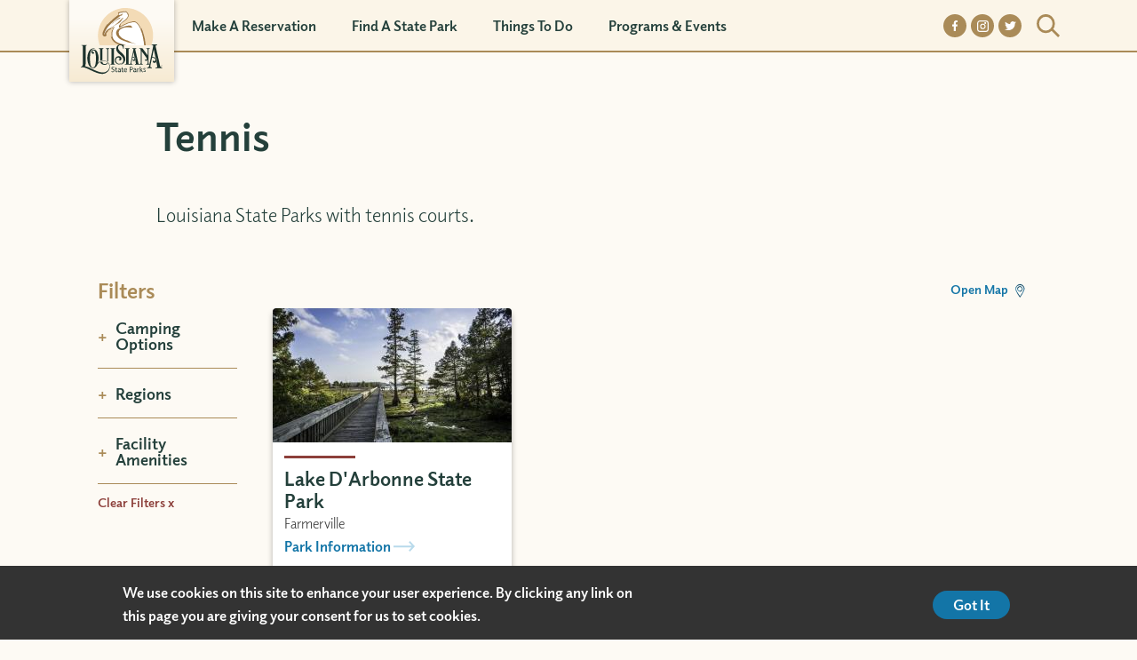

--- FILE ---
content_type: text/html; charset=UTF-8
request_url: https://www.lastateparks.com/things-to-do/tennis?f%5B0%5D=%3A121&f%5B1%5D=%3A311&f%5B2%5D=profilecampingamenities%3A231
body_size: 21013
content:
<!DOCTYPE html>
<html lang="en" dir="ltr" prefix="og: https://ogp.me/ns#">
  <head>

    <!-- Google Tag Manager -->
    <script>(function(w,d,s,l,i){w[l]=w[l]||[];w[l].push({'gtm.start':
          new Date().getTime(),event:'gtm.js'});var f=d.getElementsByTagName(s)[0],
        j=d.createElement(s),dl=l!='dataLayer'?'&l='+l:'';j.async=true;j.src=
        'https://www.googletagmanager.com/gtm.js?id='+i+dl;f.parentNode.insertBefore(j,f);
      })(window,document,'script','dataLayer','GTM-WTH92NJ');</script>
    <!-- End Google Tag Manager -->


    <meta charset="utf-8" />
<link rel="canonical" href="https://www.lastateparks.com/things-to-do/tennis" />
<meta property="og:site_name" content="Louisiana State Parks - Culture, Recreation, and Tourism" />
<meta property="og:title" content="Tennis" />
<meta name="Generator" content="Drupal 10 (https://www.drupal.org)" />
<meta name="MobileOptimized" content="width" />
<meta name="HandheldFriendly" content="true" />
<meta name="viewport" content="width=device-width, initial-scale=1.0" />
<style>div#sliding-popup, div#sliding-popup .eu-cookie-withdraw-banner, .eu-cookie-withdraw-tab {background: #0779bf} div#sliding-popup.eu-cookie-withdraw-wrapper { background: transparent; } #sliding-popup h1, #sliding-popup h2, #sliding-popup h3, #sliding-popup p, #sliding-popup label, #sliding-popup div, .eu-cookie-compliance-more-button, .eu-cookie-compliance-secondary-button, .eu-cookie-withdraw-tab { color: #ffffff;} .eu-cookie-withdraw-tab { border-color: #ffffff;}</style>
<link rel="icon" href="/themes/custom/mmg8_cog/favicon.ico" type="image/vnd.microsoft.icon" />

    <meta name="referrer" content="unsafe-url">
    <title>Tennis | Louisiana State Parks - Culture, Recreation, and Tourism</title>
    <link rel="stylesheet" media="all" href="/themes/contrib/stable/css/system/components/ajax-progress.module.css?t7j5qk" />
<link rel="stylesheet" media="all" href="/themes/contrib/stable/css/system/components/align.module.css?t7j5qk" />
<link rel="stylesheet" media="all" href="/themes/contrib/stable/css/system/components/autocomplete-loading.module.css?t7j5qk" />
<link rel="stylesheet" media="all" href="/themes/contrib/stable/css/system/components/fieldgroup.module.css?t7j5qk" />
<link rel="stylesheet" media="all" href="/themes/contrib/stable/css/system/components/container-inline.module.css?t7j5qk" />
<link rel="stylesheet" media="all" href="/themes/contrib/stable/css/system/components/clearfix.module.css?t7j5qk" />
<link rel="stylesheet" media="all" href="/themes/contrib/stable/css/system/components/details.module.css?t7j5qk" />
<link rel="stylesheet" media="all" href="/themes/contrib/stable/css/system/components/hidden.module.css?t7j5qk" />
<link rel="stylesheet" media="all" href="/themes/contrib/stable/css/system/components/item-list.module.css?t7j5qk" />
<link rel="stylesheet" media="all" href="/themes/contrib/stable/css/system/components/js.module.css?t7j5qk" />
<link rel="stylesheet" media="all" href="/themes/contrib/stable/css/system/components/nowrap.module.css?t7j5qk" />
<link rel="stylesheet" media="all" href="/themes/contrib/stable/css/system/components/position-container.module.css?t7j5qk" />
<link rel="stylesheet" media="all" href="/themes/contrib/stable/css/system/components/progress.module.css?t7j5qk" />
<link rel="stylesheet" media="all" href="/themes/contrib/stable/css/system/components/reset-appearance.module.css?t7j5qk" />
<link rel="stylesheet" media="all" href="/themes/contrib/stable/css/system/components/resize.module.css?t7j5qk" />
<link rel="stylesheet" media="all" href="/themes/contrib/stable/css/system/components/sticky-header.module.css?t7j5qk" />
<link rel="stylesheet" media="all" href="/themes/contrib/stable/css/system/components/system-status-counter.css?t7j5qk" />
<link rel="stylesheet" media="all" href="/themes/contrib/stable/css/system/components/system-status-report-counters.css?t7j5qk" />
<link rel="stylesheet" media="all" href="/themes/contrib/stable/css/system/components/system-status-report-general-info.css?t7j5qk" />
<link rel="stylesheet" media="all" href="/themes/contrib/stable/css/system/components/tabledrag.module.css?t7j5qk" />
<link rel="stylesheet" media="all" href="/themes/contrib/stable/css/system/components/tablesort.module.css?t7j5qk" />
<link rel="stylesheet" media="all" href="/themes/contrib/stable/css/system/components/tree-child.module.css?t7j5qk" />
<link rel="stylesheet" media="all" href="/modules/contrib/chosen/css/chosen-drupal.css?t7j5qk" />
<link rel="stylesheet" media="all" href="/themes/contrib/stable/css/views/views.module.css?t7j5qk" />
<link rel="stylesheet" media="all" href="/modules/contrib/eu_cookie_compliance/css/eu_cookie_compliance.css?t7j5qk" />
<link rel="stylesheet" media="all" href="/modules/contrib/extlink/extlink.css?t7j5qk" />
<link rel="stylesheet" media="all" href="/themes/custom/mmg8_cog/dist/non-critical.min.css?t7j5qk" />
<link rel="stylesheet" media="all" href="/libraries/chosen/chosen.min.css?t7j5qk" />
<link rel="stylesheet" media="all" href="/themes/custom/mmg8_cog/dist/components/node/card.min.css?t7j5qk" />
<link rel="stylesheet" media="all" href="/themes/custom/mmg8_cog/dist/component-entities/listings/listings.min.css?t7j5qk" />
<link rel="stylesheet" media="all" href="/themes/custom/mmg8_cog/dist/components/node/listings/listing-teaser.min.css?t7j5qk" />

    
    <style type="text/css">@charset "UTF-8";@import url(https://use.typekit.net/btv6ifz.css);img,legend{border:0}legend,td,th{padding:0}html{font-family:sans-serif;-ms-text-size-adjust:100%;-webkit-text-size-adjust:100%}body{margin:0}article,aside,details,figcaption,figure,footer,header,hgroup,main,menu,nav,section,summary{display:block}audio,canvas,progress,video{display:inline-block;vertical-align:baseline}audio:not([controls]){display:none;height:0}[hidden],template{display:none}a{background-color:transparent}a:active,a:hover{outline:0}abbr[title]{border-bottom:1px dotted}b,optgroup,strong{font-weight:700}dfn{font-style:italic}h1{font-size:2em;margin:.67em 0}mark{background:#ff0;color:#000}small{font-size:80%}sub,sup{font-size:75%;line-height:0;position:relative;vertical-align:baseline}sup{top:-.5em}sub{bottom:-.25em}svg:not(:root){overflow:hidden}figure{margin:1em 40px}hr{box-sizing:content-box;height:0}pre,textarea{overflow:auto}code,kbd,pre,samp{font-family:monospace,monospace;font-size:1em}button,input,optgroup,select,textarea{color:inherit;font:inherit;margin:0}button{overflow:visible}button,select{text-transform:none}button,html input[type=button],input[type=reset],input[type=submit]{-webkit-appearance:button;cursor:pointer}button[disabled],html input[disabled]{cursor:default}button::-moz-focus-inner,input::-moz-focus-inner{border:0;padding:0}input{line-height:normal}input[type=checkbox],input[type=radio]{box-sizing:border-box;padding:0}input[type=number]::-webkit-inner-spin-button,input[type=number]::-webkit-outer-spin-button{height:auto}input[type=search]{-webkit-appearance:textfield;box-sizing:content-box}input[type=search]::-webkit-search-cancel-button,input[type=search]::-webkit-search-decoration{-webkit-appearance:none}fieldset{border:1px solid silver;margin:0 2px;padding:.35em .625em .75em}table{border-collapse:collapse;border-spacing:0}.lead-in{color:#24403b;font-size:1.9rem;font-weight:700;line-height:1.47;margin:.5rem 0 1rem}.hr-80{background-color:#8d403b;border:0;height:3px;margin:0 0 1rem;width:8rem}.lead-in{color:#24403b;font-size:1.9rem;font-weight:700;line-height:1.47;margin:.5rem 0 1rem}.hr-80{background-color:#8d403b;border:0;height:3px;margin:0 0 1rem;width:8rem}#header{background-color:#fbf5e8;border-bottom:2px solid #aa8b58;display:block;height:5.3rem;width:100%;position:relative;z-index:2}@media screen and (min-width:1024px){#header{height:5.9rem}}#header>.container{max-width:102.4rem;margin:0 auto 0;display:flex;justify-content:space-between;align-items:flex-start;padding:0 1.8rem}@media screen and (min-width:1024px){#header>.container{align-items:stretch;height:100%;padding:0;position:relative}}@media screen and (min-width:1280px){#header>.container{max-width:112.5rem;margin:0 auto 0}}#header ul.menu,#header ul.menu li,#header ul.menu ul,#header ul.menu ul li,#header ul.menu ul ul li{list-style-type:none;margin:0;padding:0}#header ul.menu li,#header ul.menu ul li{display:block}#header ul.menu li a,#header ul.menu ul li a{border:0}#header #logo{border-bottom:0;width:8rem;z-index:2}#header #logo img,#header #logo svg{box-shadow:0 0 6px rgba(0,0,0,.29);display:block;height:6.3rem;max-width:none;width:8rem}@media screen and (min-width:1024px){#header #logo{margin:0;width:11.8rem}#header #logo img,#header #logo svg{height:9.2rem;width:11.8rem}}#header #main-menu li.level-1>a{color:#24403b;font-size:1.6rem;margin:0 2rem;padding:2rem 0;border-bottom:2px solid #aa8b58}#header #main-menu li.level-1 a{display:block;text-decoration:none}#header #main-menu .menu-item--expanded>*{display:none}#header #main-menu .menu-item--expanded .mega{background-color:#24403b;padding:2rem 0}#header #main-menu .menu-item--expanded.opened>a{background-image:url("data:image/svg+xml;charset=US-ASCII,%3Csvg%20xmlns%3D%22http%3A%2F%2Fwww.w3.org%2F2000%2Fsvg%22%20viewBox%3D%220%200%205.4%203.41%22%3E%3Ctitle%3Eup-arrow-wht%3C%2Ftitle%3E%3Cpath%20d%3D%22M.43%2C3.09%2C2.78.75%2C5.12%2C3.09%22%20transform%3D%22translate%28-0.08%20-0.04%29%22%20fill%3D%22none%22%20stroke%3D%22%23aa8b58%22%2F%3E%3C%2Fsvg%3E");border-bottom:0}#header #main-menu .menu-item--expanded.opened>.mega{display:block}#header #main-menu .menu-item--expanded.opened>.mega a{color:#fff;font-weight:400;padding:1rem 4rem}#header #main-menu .menu-item--expanded>a{background-image:url("data:image/svg+xml;charset=US-ASCII,%3Csvg%20xmlns%3D%22http%3A%2F%2Fwww.w3.org%2F2000%2Fsvg%22%20viewBox%3D%220%200%205.4%203.41%22%3E%3Ctitle%3Edown-arrow-wht%3C%2Ftitle%3E%3Cpath%20d%3D%22M5.12.41%2C2.78%2C2.75.43.4%22%20transform%3D%22translate%28-0.08%20-0.05%29%22%20fill%3D%22none%22%20stroke%3D%22%23aa8b58%22%2F%3E%3C%2Fsvg%3E");background-position:center right 1.5rem;background-repeat:no-repeat;background-size:1.5rem}@media screen and (min-width:1024px){#header #main-menu{flex-grow:1}#header #main-menu>ul{align-items:center;display:flex;height:100%;width:100%}#header #main-menu>ul>*{flex:0 1 auto}#header #main-menu li.level-1{position:relative}#header #main-menu li.level-1>a{background-image:none;border-bottom:0;color:#24403b;font-size:1.6rem;margin:0;padding:2rem}#header #main-menu li.level-1:focus-within:not(.menu-item--expanded),#header #main-menu li.level-1:hover:not(.menu-item--expanded){border-bottom:5px solid #aa8b58}#header #main-menu li.level-1:focus-within:not(.menu-item--expanded) a,#header #main-menu li.level-1:hover:not(.menu-item--expanded) a{padding-bottom:1.5rem}#header #main-menu li.level-1.menu-item--expanded:hover .mega{display:block;opacity:1;visibility:visible;pointer-events:auto}#header #main-menu li.level-1.menu-item--expanded:hover .mega>*{height:100%}#header #main-menu li.level-1.menu-item--expanded:focus-within .mega{display:block;opacity:1;visibility:visible;pointer-events:auto}#header #main-menu li.level-1.menu-item--expanded:focus-within .mega>*{height:100%}#header #main-menu li.level-1 .mega{background-color:#f3e3c4;border-top:3px solid #aa8b58;display:block;opacity:0;padding:0;position:absolute;top:calc(100% - .5rem);transition:all .5s;visibility:hidden;width:25rem}#header #main-menu li.level-1 .mega>.inner{height:0;max-height:60rem;padding:2rem 0;transition:all .5s}#header #main-menu li.level-1 .mega a{color:#24403b;padding:1rem}#header #main-menu li.level-1 .mega a:hover{text-decoration:underline}#header #main-menu li.level-1 .mega a:focus-visible{outline:2px solid #aa8b58;outline-offset:2px;text-decoration:underline}}#header #search-container{display:block;margin:5rem auto;width:70%}@media screen and (min-width:1024px){#header #search-container{align-items:center;display:flex;height:100%;margin:0;position:absolute;right:0;width:auto}}#header #search-container h2{display:none}#header #search-container .form-item-search{align-items:center;display:flex}#header #search-container label{margin:0 2rem 0 0;padding:0}@media screen and (min-width:1024px){#header #search-container label{margin:0 1rem 0 0}}#header #search-container label::before{background-image:url("data:image/svg+xml;charset=US-ASCII,%3Csvg%20id%3D%22Layer_1%22%20xmlns%3D%22http%3A%2F%2Fwww.w3.org%2F2000%2Fsvg%22%20viewBox%3D%220%200%2018.9%2018.3%22%3E%3Cstyle%3E.st0{fill%3Anone%3Bstroke%3A%23aa8b58%3Bstroke-width%3A2}%3C%2Fstyle%3E%3Cg%20id%3D%22search%22%3E%3Ccircle%20class%3D%22st0%22%20cx%3D%227.5%22%20cy%3D%227.5%22%20r%3D%226.5%22%2F%3E%3Cpath%20id%3D%22Line_284-2%22%20class%3D%22st0%22%20d%3D%22M12.5%2012l5.7%205.6%22%2F%3E%3C%2Fg%3E%3C%2Fsvg%3E");background-position:center;background-repeat:no-repeat;background-size:100%;content:"";display:block;margin:0;height:2.6rem;width:2.6rem}#header #search-container input[id^=edit-search]{background-image:url("data:image/svg+xml;charset=US-ASCII,%3Csvg%20id%3D%22Layer_1%22%20xmlns%3D%22http%3A%2F%2Fwww.w3.org%2F2000%2Fsvg%22%20viewBox%3D%220%200%2016.9%2012.2%22%3E%3Cstyle%3E.st0{fill%3Anone%3Bstroke%3A%23a47f4c%3Bstroke-width%3A2}%3C%2Fstyle%3E%3Cg%20id%3D%22Group_2367%22%20transform%3D%22translate%28-7.615%202.271%29%22%3E%3Cpath%20id%3D%22Line_283%22%20class%3D%22st0%22%20d%3D%22M7.6%204h15.5%22%2F%3E%3Cpath%20id%3D%22Path_1692%22%20class%3D%22st0%22%20d%3D%22M17.4-1.5L23%203.8l-5.6%205.4%22%2F%3E%3C%2Fg%3E%3C%2Fsvg%3E");background-color:#fdfaf4;background-position:center right 1rem;background-repeat:no-repeat;background-size:15px auto;border:0;border-radius:2rem;box-shadow:0 0 1rem rgba(0,0,0,.3);color:#000;font-size:1.6rem;line-height:1.2;min-width:0;padding:1rem;width:100%}@media screen and (min-width:1024px){#header #search-container input[id^=edit-search]{opacity:0;padding:0;transition:all .2s;width:0}}#header #search-container .form-item{margin:0;padding:0}#header #search-container.closed #search-close-desktop{display:none}@media screen and (min-width:1024px){#header #search-container.opened input[id^=edit-search]{opacity:1;padding:.5rem 1rem;width:20rem}}@media screen and (min-width:1280px){#header #search-container.opened input[id^=edit-search]{width:30rem}}#header #search-toggle-desktop{background-image:url("data:image/svg+xml;charset=US-ASCII,%3Csvg%20xmlns%3D%22http%3A%2F%2Fwww.w3.org%2F2000%2Fsvg%22%20viewBox%3D%220%200%2029.55%2030.07%22%3E%3Cpath%20fill%3D%22none%22%20stroke%3D%22%2324403b%22%20stroke-width%3D%225%22%20d%3D%22M1.77%201.77l26.01%2026.02m-26.01.52L27.78%202.29%22%2F%3E%3C%2Fsvg%3E");background-repeat:no-repeat;background-position:center;background-size:1.5rem;border:0;display:none;margin:0;padding:0 2rem 0 0;width:2.6rem;height:2.6rem}#header #search-toggle-desktop span{position:absolute!important;height:1px;width:1px;overflow:hidden;clip:rect(1px,1px,1px,1px);word-wrap:normal}#header .views-exposed-form [id^=edit-actions],#header .views-exposed-form label span{position:absolute!important;height:1px;width:1px;overflow:hidden;clip:rect(1px,1px,1px,1px);word-wrap:normal}#header .views-exposed-form .contextual{display:none!important}#header #search-close-desktop{background-image:url("data:image/svg+xml;charset=US-ASCII,%3Csvg%20xmlns%3D%22http%3A%2F%2Fwww.w3.org%2F2000%2Fsvg%22%20viewBox%3D%220%200%2029.55%2030.07%22%3E%3Cpath%20fill%3D%22none%22%20stroke%3D%22%2324403b%22%20stroke-width%3D%225%22%20d%3D%22M1.77%201.77l26.01%2026.02m-26.01.52L27.78%202.29%22%2F%3E%3C%2Fsvg%3E");background-color:transparent;background-position:center;background-repeat:no-repeat;background-size:1.5rem;border:0;display:none;height:2.6rem;width:2.6rem}@media screen and (min-width:1024px){#header #search-close-desktop{display:block}}#header #search-close-desktop span{position:absolute!important;height:1px;width:1px;overflow:hidden;clip:rect(1px,1px,1px,1px);word-wrap:normal}#header #nav-toggle{background-image:url("data:image/svg+xml;charset=US-ASCII,%3Csvg%20xmlns%3D%22http%3A%2F%2Fwww.w3.org%2F2000%2Fsvg%22%20viewBox%3D%220%200%2038.9%2015.74%22%3E%3Cpath%20d%3D%22M38.9%201H0m38.9%206.89H0m38.9%206.85H0%22%20fill%3D%22%2324403b%22%20stroke%3D%22%2324403b%22%20stroke-width%3D%222%22%2F%3E%3C%2Fsvg%3E");background-color:transparent;width:4.5rem;height:4.5rem;border:0;background-size:45px 18px;background-position:center;background-repeat:no-repeat}#header #nav-toggle span{position:absolute!important;height:1px;width:1px;overflow:hidden;clip:rect(1px,1px,1px,1px);word-wrap:normal}#header #nav-toggle.opened{background-image:url("data:image/svg+xml;charset=US-ASCII,%3Csvg%20xmlns%3D%22http%3A%2F%2Fwww.w3.org%2F2000%2Fsvg%22%20viewBox%3D%220%200%2029.55%2030.07%22%3E%3Cpath%20fill%3D%22none%22%20stroke%3D%22%2324403b%22%20stroke-width%3D%225%22%20d%3D%22M1.77%201.77l26.01%2026.02m-26.01.52L27.78%202.29%22%2F%3E%3C%2Fsvg%3E");background-size:22px 22px}@media screen and (min-width:1024px){#header #nav-toggle{display:none}}#header--menus-container{background-color:#f3e3c4;left:0;overflow:hidden;padding:0;position:absolute;top:5.3rem;transition:all .2s;width:100%;z-index:1}@media screen and (min-width:1024px){#header--menus-container{background-color:transparent;display:flex;flex-direction:column-reverse;justify-content:space-between;left:unset;margin:0;overflow:visible;padding:0;position:relative;top:unset}#header--menus-container.opened{display:flex}}#header--menus-container.opened .header--menus-container--inner{height:calc(100vh - 5.3rem);padding:4rem 0;top:0}@media screen and (min-width:1024px){#header--menus-container.opened .header--menus-container--inner{height:100%;padding:0;top:unset}}#header--menus-container .header--menus-container--inner{display:flex;flex-direction:column;height:0;justify-content:space-between;padding:0;position:relative;top:-100vw;transition:all .2s}@media screen and (min-width:1024px){#header--menus-container .header--menus-container--inner{height:100%;flex-direction:row;position:relative;top:unset}}.menu--header-utility{display:flex;justify-content:center}@media screen and (min-width:1024px){.menu--header-utility{justify-content:flex-end}#header .menu--header-utility.menu{align-items:center;display:flex;margin-right:5rem}}.menu--header-utility a{background-color:#aa8b58;background-position:center;background-repeat:no-repeat;background-size:50%;border-radius:50%;display:inline-block;height:2.6rem;margin:0 .25rem;text-indent:-5555px;transition:all .2s;width:2.6rem}.menu--header-utility a:hover{background-color:rgba(170,139,88,.3)}.menu--header-utility a.facebook{background-image:url("data:image/svg+xml;charset=US-ASCII,%3Csvg%20xmlns%3D%22http%3A%2F%2Fwww.w3.org%2F2000%2Fsvg%22%20viewBox%3D%220%200%206.3%2011.8%22%3E%3Cpath%20d%3D%22M5.9%206.6l.3-2.1h-2V3.1c-.1-.6.4-1.1%201-1.1h1.1V.2C5.8.1%205.2%200%204.7%200%203.2-.1%202%201%201.9%202.4v2.1H0v2.1h1.9v5.2h2.3V6.6h1.7z%22%20fill%3D%22%23fff%22%2F%3E%3C%2Fsvg%3E");background-size:25%}.menu--header-utility a.facebook:hover{background-image:url("data:image/svg+xml;charset=US-ASCII,%3Csvg%20xmlns%3D%22http%3A%2F%2Fwww.w3.org%2F2000%2Fsvg%22%20viewBox%3D%220%200%206.3%2011.8%22%3E%3Cpath%20d%3D%22M5.9%206.6l.3-2.1h-2V3.1c-.1-.6.4-1.1%201-1.1h1.1V.2C5.8.1%205.2%200%204.7%200%203.2-.1%202%201%201.9%202.4v2.1H0v2.1h1.9v5.2h2.3V6.6h1.7z%22%20fill%3D%22%23aa8b58%22%2F%3E%3C%2Fsvg%3E")}.menu--header-utility a.twitter{background-image:url("data:image/svg+xml;charset=US-ASCII,%3Csvg%20xmlns%3D%22http%3A%2F%2Fwww.w3.org%2F2000%2Fsvg%22%20viewBox%3D%220%200%2011.9%209.6%22%3E%3Cpath%20d%3D%22M11.9%201.1c-.4.2-.9.3-1.4.4.5-.3.9-.8%201.1-1.3-.5.3-1%20.5-1.5.6-.9-1-2.5-1-3.4-.1-.6.4-.9%201.1-.9%201.7%200%20.2%200%20.4.1.6-2-.1-3.8-1-5-2.5C.2%201.6.5%203%201.6%203.7c-.4%200-.8-.1-1.1-.3%200%201.2.8%202.2%202%202.4-.3.1-.5.1-.7.1h-.5c.3%201%201.2%201.7%202.3%201.7-.9.7-1.9%201-3%201H0c1.1.7%202.4%201.1%203.7%201.1%203.8%200%206.9-3%206.9-6.8v-.4c.5-.4.9-.9%201.3-1.4z%22%20fill%3D%22%23fff%22%2F%3E%3C%2Fsvg%3E")}.menu--header-utility a.twitter:hover{background-image:url("data:image/svg+xml;charset=US-ASCII,%3Csvg%20xmlns%3D%22http%3A%2F%2Fwww.w3.org%2F2000%2Fsvg%22%20viewBox%3D%220%200%2011.9%209.6%22%3E%3Cpath%20d%3D%22M11.9%201.1c-.4.2-.9.3-1.4.4.5-.3.9-.8%201.1-1.3-.5.3-1%20.5-1.5.6-.9-1-2.5-1-3.4-.1-.6.4-.9%201.1-.9%201.7%200%20.2%200%20.4.1.6-2-.1-3.8-1-5-2.5C.2%201.6.5%203%201.6%203.7c-.4%200-.8-.1-1.1-.3%200%201.2.8%202.2%202%202.4-.3.1-.5.1-.7.1h-.5c.3%201%201.2%201.7%202.3%201.7-.9.7-1.9%201-3%201H0c1.1.7%202.4%201.1%203.7%201.1%203.8%200%206.9-3%206.9-6.8v-.4c.5-.4.9-.9%201.3-1.4z%22%20fill%3D%22%23aa8b58%22%2F%3E%3C%2Fsvg%3E")}.menu--header-utility a.instagram{background-image:url("data:image/svg+xml;charset=US-ASCII,%3Csvg%20id%3D%22Layer_1%22%20xmlns%3D%22http%3A%2F%2Fwww.w3.org%2F2000%2Fsvg%22%20viewBox%3D%220%200%2011.4%2011.4%22%3E%3Cstyle%3E.st0{fill%3Anone%3Bstroke%3A%23fff}%3C%2Fstyle%3E%3Cg%20id%3D%22instagram%22%3E%3Cpath%20class%3D%22st0%22%20d%3D%22M3%20.5h5.4c1.4%200%202.5%201.1%202.5%202.5v5.4c0%201.4-1.1%202.5-2.5%202.5H3C1.6%2010.9.5%209.8.5%208.4V3C.5%201.6%201.6.5%203%20.5z%22%2F%3E%3Cellipse%20class%3D%22st0%22%20cx%3D%225.7%22%20cy%3D%225.9%22%20rx%3D%222.2%22%20ry%3D%222.2%22%2F%3E%3Cellipse%20cx%3D%228.1%22%20cy%3D%222.6%22%20rx%3D%22.8%22%20ry%3D%22.8%22%20fill%3D%22%23fff%22%2F%3E%3Cellipse%20class%3D%22st0%22%20cx%3D%228.1%22%20cy%3D%222.6%22%20rx%3D%22.3%22%20ry%3D%22.3%22%2F%3E%3C%2Fg%3E%3C%2Fsvg%3E")}.menu--header-utility a.instagram:hover{background-image:url("data:image/svg+xml;charset=US-ASCII,%3Csvg%20id%3D%22Layer_1%22%20xmlns%3D%22http%3A%2F%2Fwww.w3.org%2F2000%2Fsvg%22%20viewBox%3D%220%200%2011.4%2011.4%22%3E%3Cstyle%3E.st0{fill%3Anone%3Bstroke%3A%23aa8b58}%3C%2Fstyle%3E%3Cg%20id%3D%22instagram%22%3E%3Cpath%20class%3D%22st0%22%20d%3D%22M3%20.5h5.4c1.4%200%202.5%201.1%202.5%202.5v5.4c0%201.4-1.1%202.5-2.5%202.5H3C1.6%2010.9.5%209.8.5%208.4V3C.5%201.6%201.6.5%203%20.5z%22%2F%3E%3Cellipse%20class%3D%22st0%22%20cx%3D%225.7%22%20cy%3D%225.9%22%20rx%3D%222.2%22%20ry%3D%222.2%22%2F%3E%3Cellipse%20cx%3D%228.1%22%20cy%3D%222.6%22%20rx%3D%22.8%22%20ry%3D%22.8%22%20fill%3D%22%23aa8b58%22%2F%3E%3Cellipse%20class%3D%22st0%22%20cx%3D%228.1%22%20cy%3D%222.6%22%20rx%3D%22.3%22%20ry%3D%22.3%22%2F%3E%3C%2Fg%3E%3C%2Fsvg%3E")}*,::after,::before{box-sizing:border-box}html{font-size:62.5%}body,html{margin:0;min-height:100%;padding:0}body{background-color:#fdfaf4;color:#333;font-family:elido,'"Helvetica Neue", "Helvetica", "Arial", sans-serif';font-size:1.6rem;font-weight:400;line-height:1.625;position:relative}h1{font-size:3.8rem;line-height:1.73;margin:2.5rem 0 3.5rem;color:#24403b;font-weight:700}@media screen and (min-width:1024px){h1{font-size:4.5rem}}h2{font-size:2.2rem;line-height:1.45;margin:.5rem 0 3.5rem;color:#24403b;font-weight:400}h3{font-size:2.6rem;line-height:1.23;margin:1rem 0 1.5rem;color:#aa8b58;font-weight:700}h4{font-size:2.4rem;line-height:1.25;margin:1rem 0 1.5rem;color:#aa8b58;font-weight:700}h5{font-size:2.2rem;line-height:1.27;margin:1rem 0 1.5rem;color:#aa8b58;font-weight:700}h6{font-size:1.9rem;line-height:1.47;margin:.5rem 0 1rem;color:#24403b;font-weight:700;text-transform:uppercase}body .menu-item{padding-top:0;margin:0}a,a:visited{text-decoration:none;color:#1375a7;font-weight:800}a.text-w-border,a:visited.text-w-border{border-bottom:1px solid #1375a7}#toolbar-administration a,#toolbar-administration a:visited{border:0}.field--type-text-long a:not(.arrow-cta),.field--type-text-with-summary a:not(.arrow-cta){text-decoration:underline}b,strong{font-weight:700}em,i{font-style:italic}sub,sup{font-size:1.3rem}u{text-decoration:underline}hr{border:1px solid #aa8b58}img,svg{max-width:100%;height:auto}ul{padding-left:2rem;margin-bottom:4rem;margin-left:2rem}ul li{margin:5px 0 6px}.item-list ol,ol{padding-left:2rem;margin-left:2rem;margin-bottom:4rem}.item-list ol li,ol li{margin:5px 0 6px}blockquote{font-style:italic;font-size:3rem;line-height:1.67;margin:0;padding:3rem 2rem;position:relative}blockquote::before{font-size:3.2rem;content:"“";position:absolute;left:0;top:3rem}@media screen and (min-width:1024px){blockquote{font-size:3.4rem;line-height:1.59}}blockquote p:first-child{margin-top:0}blockquote p:last-child{margin-bottom:0}div.responsive-embed-container{position:relative;padding-bottom:56.25%;height:0;overflow:hidden;max-width:100%}div.responsive-embed-container embed,div.responsive-embed-container iframe,div.responsive-embed-container object{position:absolute;top:0;left:0;width:100%;height:100%}@media screen and (min-width:768px){.align-left,.align-left img,img[data-align=left]{float:left;margin-right:2rem}}@media screen and (min-width:768px){.align-right,.align-right img,img[data-align=right]{float:right;margin-left:2rem}}@media screen and (min-width:768px){.align-center,.align-center img,img[data-align=center]{display:block;margin:2rem auto}}.photo_caption_wrapper,div.mmg8-caption,figure figcaption,p.mmg8-caption{font-size:1.6rem;color:#333;position:relative;text-align:right;font-style:italic;line-height:2.25;padding-right:calc(2rem + 3px);padding-bottom:8px;padding-top:4px;float:left;clear:both;width:100%}.photo_caption_wrapper::after,div.mmg8-caption::after,figure figcaption::after,p.mmg8-caption::after{position:absolute;content:"";width:80px;height:5px;background-color:#0074bb;right:2rem;bottom:0}.photo_caption_wrapper{margin-top:-.8rem}.cke_widget_wrapper figure{display:table!important}.cke_widget_wrapper figure figcaption{margin-top:0}details summary{cursor:pointer}.component--hero{background-color:#24403b;background-image:url(/themes/custom/mmg8_cog/dist/images/hero-bg.png);background-repeat:no-repeat;background-size:100%;position:relative;width:100%}.component--hero::before{background-repeat:no-repeat;background-size:100%;bottom:0;left:0;opacity:.5;position:absolute;right:0;top:0}.component--hero>.content{max-width:128rem;margin:0 auto 0;position:relative}@media screen and (min-width:768px){.component--hero>.content{display:flex;padding:4.1rem 0 6.3rem 7.5rem}}.component--hero .text-overlay{align-items:center;color:#fff;display:flex;flex-shrink:0;padding:5rem 3rem;width:35rem}@media screen and (min-width:768px){.component--hero .text-overlay{padding:0}}.component--hero div.field--name-field-hero-title,.component--hero h1.field--name-field-hero-title{font-size:3.8rem;line-height:1.73;margin:2.5rem 0 3.5rem;color:#24403b;font-weight:700;color:#fff;font-size:3.5rem!important;line-height:1.25;margin:0 0 3rem!important}@media screen and (min-width:1024px){.component--hero div.field--name-field-hero-title,.component--hero h1.field--name-field-hero-title{font-size:4.5rem}}@media screen and (min-width:768px){.component--hero div.field--name-field-hero-title,.component--hero h1.field--name-field-hero-title{font-size:4rem!important}}.component--hero .field--name-field-hero-cta a{background-color:#1375a7;border:0;border-radius:4rem;color:#fff;display:inline-block;font-size:1.6rem;font-weight:700;line-height:1;padding:.8rem 2.3rem;position:relative;transition:all .2s;text-decoration:none!important}.component--hero .field--name-field-hero-cta a:hover{background-color:#b8daeb;color:#1375a7;border-color:transparent}.component--hero .field--name-field-hero-image{max-width:200rem;margin:0 auto}.component--hero .field--name-field-hero-image img{display:block}.component--hero .field--name-field-hero-image .field--name-field-media-caption{color:#fff}.lead-in{color:#24403b;font-size:1.9rem;font-weight:700;line-height:1.47;margin:.5rem 0 1rem}.hr-80{background-color:#8d403b;border:0;height:3px;margin:0 0 1rem;width:8rem}.component--slideshow{overflow:hidden}.component--slideshow>.content{max-width:83.8rem;margin:4rem auto 4rem}.component--slideshow .mmg8-slideshow--slides{max-width:73.8rem;margin:0 auto 0;opacity:0;transition:opacity .5s}.component--slideshow .mmg8-slideshow--slides.single-slide,.component--slideshow .mmg8-slideshow--slides.slick-initialized{opacity:1}.component--slideshow .mmg8-slideshow--slides .paragraph{position:relative}.component--slideshow .slick-arrows .slick-arrow{position:relative;display:block;border:0;text-indent:-5555px;width:3.2rem;height:3.2rem;overflow:hidden;background-color:transparent;border-radius:50%}.component--slideshow .slick-arrows .slick-arrow::after{background-image:url("data:image/svg+xml;charset=US-ASCII,%3Csvg%20data-name%3D%22arrow%20button%22%20xmlns%3D%22http%3A%2F%2Fwww.w3.org%2F2000%2Fsvg%22%20width%3D%2232%22%20height%3D%2232%22%3E%3Cg%20data-name%3D%22Ellipse%20295%22%20fill%3D%22%23fdfaf4%22%20stroke%3D%22%23a47f4c%22%20stroke-width%3D%223%22%3E%3Ccircle%20cx%3D%2216%22%20cy%3D%2216%22%20r%3D%2216%22%20stroke%3D%22none%22%2F%3E%3Ccircle%20cx%3D%2216%22%20cy%3D%2216%22%20r%3D%2214.5%22%2F%3E%3C%2Fg%3E%3Cg%20data-name%3D%22Group%202367%22%20fill%3D%22none%22%20stroke%3D%22%23a47f4c%22%20stroke-width%3D%222%22%3E%3Cpath%20data-name%3D%22Line%20283%22%20d%3D%22M7.5%2016.204H23%22%2F%3E%3Cpath%20data-name%3D%22Path%201692%22%20d%3D%22M17.294%2010.669l5.623%205.367-5.623%205.367%22%2F%3E%3C%2Fg%3E%3C%2Fsvg%3E");content:"";background-repeat:no-repeat;background-position:center center;display:block;overflow:hidden;position:absolute;width:3.2rem;height:3.2rem;bottom:0;left:0;transition:all .2s}.component--slideshow .slick-arrows .slick-arrow:hover{cursor:pointer;opacity:.6}.component--slideshow .slick-arrows .slick-arrow:focus{outline:0}.component--slideshow .slick-arrows .slick-arrow.slick-prev{transform:rotate(180deg);left:0}.component--slideshow .slick-arrows .slick-arrow.slick-next{right:0}.component--slideshow .field--name-field-slideshow-slide-video a::after,.component--slideshow .yt-custom-thumb .field--name-field-slideshow-slide-image::after{background-image:url("data:image/svg+xml;charset=US-ASCII,%3Csvg%20xmlns%3D%22http%3A%2F%2Fwww.w3.org%2F2000%2Fsvg%22%20width%3D%2224%22%20height%3D%2218%22%3E%3Cpath%20fill%3D%22%23fff%22%20d%3D%22M9%2013v-8l8%204-8%204zm10.6-12.8c-3.6-.3-11.6-.3-15.2%200-3.9.3-4.4%202.6-4.4%208.8s.5%208.5%204.4%208.8c3.6.2%2011.6.2%2015.2%200%203.9-.2%204.4-2.6%204.4-8.8s-.5-8.5-4.4-8.8%22%2F%3E%3C%2Fsvg%3E");background-repeat:no-repeat;content:"";position:absolute;background-size:6rem 4.5rem;width:6rem;height:4.5rem;top:calc(50% - 20px);left:calc(50% - 30px)}.component--slideshow .field--name-field-slideshow-slide-video a:hover,.component--slideshow .yt-custom-thumb .field--name-field-slideshow-slide-image:hover{cursor:pointer}.component--slideshow .field--name-field-slideshow-slide-video a:hover::after,.component--slideshow .yt-custom-thumb .field--name-field-slideshow-slide-image:hover::after{background-image:url("data:image/svg+xml;charset=US-ASCII,%3Csvg%20xmlns%3D%22http%3A%2F%2Fwww.w3.org%2F2000%2Fsvg%22%20width%3D%2224%22%20height%3D%2218%22%3E%3Cpath%20fill%3D%22%23fff%22%20d%3D%22M9%2013v-8l8%204-8%204zm10.6-12.8c-3.6-.3-11.6-.3-15.2%200-3.9.3-4.4%202.6-4.4%208.8s.5%208.5%204.4%208.8c3.6.2%2011.6.2%2015.2%200%203.9-.2%204.4-2.6%204.4-8.8s-.5-8.5-4.4-8.8%22%2F%3E%3C%2Fsvg%3E")}#pg__c{position:relative}#main{overflow:auto}.arrow-cta,a.arrow-cta{background-image:url("data:image/svg+xml;charset=US-ASCII,%3Csvg%20xmlns%3D%22http%3A%2F%2Fwww.w3.org%2F2000%2Fsvg%22%20width%3D%2224.385%22%20height%3D%2212.08%22%3E%3Cg%20data-name%3D%22Group%202317%22%20fill%3D%22none%22%20stroke%3D%22%23b8daeb%22%20stroke-width%3D%222%22%3E%3Cpath%20data-name%3D%22Line%20283%22%20d%3D%22M0%206.208h23.115%22%2F%3E%3Cpath%20data-name%3D%22Path%201692%22%20d%3D%22M18.143.673l4.889%205.367-4.889%205.367%22%2F%3E%3C%2Fg%3E%3C%2Fsvg%3E");color:#1375a7;background-size:24px auto;background-repeat:no-repeat;background-position:right;border:0;font-size:1.6rem;font-weight:700;line-height:1.25;margin-right:2rem;transition:all .2s;padding-right:2.7rem}.arrow-cta:hover,a.arrow-cta:hover{background-image:url("data:image/svg+xml;charset=US-ASCII,%3Csvg%20xmlns%3D%22http%3A%2F%2Fwww.w3.org%2F2000%2Fsvg%22%20width%3D%2249.07%22%20height%3D%2212.08%22%3E%3Cg%20data-name%3D%22Group%202317%22%20fill%3D%22none%22%20stroke%3D%22%23b8daeb%22%20stroke-width%3D%222%22%3E%3Cpath%20data-name%3D%22Line%20283%22%20d%3D%22M0%206.208h48.14%22%2F%3E%3Cpath%20data-name%3D%22Path%201692%22%20d%3D%22M42.827.673l4.89%205.367-4.89%205.367%22%2F%3E%3C%2Fg%3E%3C%2Fsvg%3E");background-size:48px auto;padding-right:5.1rem}.arrow-cta-green,a.arrow-cta-green{background-image:url("data:image/svg+xml;charset=US-ASCII,%3Csvg%20xmlns%3D%22http%3A%2F%2Fwww.w3.org%2F2000%2Fsvg%22%20width%3D%2224.385%22%20height%3D%2212.08%22%3E%3Cg%20data-name%3D%22Group%202317%22%20fill%3D%22none%22%20stroke%3D%22%237b8c89%22%20stroke-width%3D%222%22%3E%3Cpath%20data-name%3D%22Line%20283%22%20d%3D%22M0%206.208h23.115%22%2F%3E%3Cpath%20data-name%3D%22Path%201692%22%20d%3D%22M18.143.673l4.889%205.367-4.889%205.367%22%2F%3E%3C%2Fg%3E%3C%2Fsvg%3E");color:#24403b;background-size:24px auto;background-repeat:no-repeat;background-position:right;border:0;font-size:1.6rem;font-weight:700;line-height:1.25;margin-right:2rem;transition:all .2s;padding-right:2.7rem}.arrow-cta-green:hover,a.arrow-cta-green:hover{background-image:url("data:image/svg+xml;charset=US-ASCII,%3Csvg%20xmlns%3D%22http%3A%2F%2Fwww.w3.org%2F2000%2Fsvg%22%20width%3D%2249.07%22%20height%3D%2212.08%22%3E%3Cg%20data-name%3D%22Group%202317%22%20fill%3D%22none%22%20stroke%3D%22%237b8c89%22%20stroke-width%3D%222%22%3E%3Cpath%20data-name%3D%22Line%20283%22%20d%3D%22M0%206.208h48.14%22%2F%3E%3Cpath%20data-name%3D%22Path%201692%22%20d%3D%22M42.827.673l4.89%205.367-4.89%205.367%22%2F%3E%3C%2Fg%3E%3C%2Fsvg%3E");background-size:48px auto;padding-right:5.1rem}.basic-button,.button,a.basic-button,a.button{background-color:#1375a7;border:0;border-radius:4rem;color:#fff;display:inline-block;font-size:1.6rem;font-weight:700;line-height:1;padding:.8rem 2.3rem;position:relative;transition:all .2s;text-decoration:none!important}.basic-button:hover,.button:hover,a.basic-button:hover,a.button:hover{background-color:#b8daeb;color:#1375a7;border-color:transparent}.component--main-content>.content,.component--single-column-content>.content{max-width:96.8rem;margin:0 auto 0;padding:3rem 2rem 2rem;position:relative}.component--main-content>.content .field--name-field-main-content-subtitle p,.component--single-column-content>.content .field--name-field-main-content-subtitle p{margin:0}.component--main-content>.content .field--name-field-article-date-published,.component--single-column-content>.content .field--name-field-article-date-published{color:#aa8b58;font-size:2.2rem}</style>
  </head>
  <body class="path--node alias--things-to-do-tennis nodetype--landing_page logged-out">

  <!-- Google Tag Manager (noscript) -->
  <noscript><iframe src="https://www.googletagmanager.com/ns.html?id=GTM-WTH92NJ"
                    height="0" width="0" style="display:none;visibility:hidden"></iframe></noscript>
  <!-- End Google Tag Manager (noscript) -->

  <div id="skip">
      <a class="visually-hidden focusable skip-link" href="#main">
        Skip to content
      </a>
    </div>
    
      <div class="dialog-off-canvas-main-canvas" data-off-canvas-main-canvas>
    
<div  id="pg__c">

    <!-- ______________________ HEADER _______________________ -->

    <header id="header">
  <div class="container">
                  <a href="/" title="Louisiana State Parks - Culture, Recreation, and Tourism:Home" rel="home" id="logo">
          <?xml version="1.0" encoding="utf-8"?>
<!-- Generator: Adobe Illustrator 24.1.2, SVG Export Plug-In . SVG Version: 6.00 Build 0)  -->
<svg version="1.1" id="Layer_1" xmlns="http://www.w3.org/2000/svg" xmlns:xlink="http://www.w3.org/1999/xlink" x="0px" y="0px"
	 viewBox="0 0 118 92" style="enable-background:new 0 0 118 92;" xml:space="preserve">
<style type="text/css">
	.st0{fill:#FDFAF4;}
	.st1{opacity:0.703;fill:url(#Rectangle_382_1_);enable-background:new    ;}
	.st2{fill:#F3DBB6;}
	.st3{fill:#9C7744;}
	.st4{fill:#FFFFFF;}
	.st5{fill:#1C322C;}
</style>
<g id="Group_2396" transform="translate(-55 9)">
	<g transform="matrix(1, 0, 0, 1, 55, -9)">
		<rect id="Rectangle_381-2" class="st0" width="118" height="92"/>
	</g>
	
		<linearGradient id="Rectangle_382_1_" gradientUnits="userSpaceOnUse" x1="-192.5085" y1="437.7887" x2="-192.5085" y2="438.7887" gradientTransform="matrix(-118 0 0 71 -22602 -31071)">
		<stop  offset="0" style="stop-color:#FDFAF4"/>
		<stop  offset="1" style="stop-color:#F3E3C4"/>
	</linearGradient>
	<rect id="Rectangle_382" x="55" y="12" class="st1" width="118" height="71"/>
	<g id="Group_2624" transform="translate(43.867 -18.019)">
		<g id="Sun_-_Light_Feather" transform="translate(52.406 27.019)">
			<path id="Path_1980" class="st2" d="M53.1,22c0,3.7-0.7,7.4-2,10.9h-6.3c0-0.1,0-0.1,0-0.2c-0.3-4.3-1.1-8.6-2.2-12.7
				c-0.7-2.3-1.5-4.6-2.4-6.8c0,0.1,0,0.1,0,0.1c-0.1,0.5-0.1,0.9-0.2,1.4c-1.8-4.3-3.9-7.6-6.5-8.5c-0.9-0.3-1.8-0.3-2.7-0.2
				c-4.9,0.6-9.1,2.9-13.4,5.1c-0.4,0.2-0.7,0.2-0.8,0c-0.5-0.8,0.5-2.3,1-2.8c0.1-0.1,0.2-0.2,0.3-0.4c2.3-1.4,7.9-5,7.9-8.2
				c0-0.1,0-0.2,0-0.3c0,0,0.6-1.4-2.3-4.4c0,0-0.1-0.1-0.1-0.1c0,0,0,0-0.1-0.1c-0.3-0.3-0.4-0.3-1-0.2h-0.2c-0.2,0-0.3,0-0.5,0
				c0,0,0,0-0.1,0c-1.2,0-2.4,0.1-3.6,0.3c-1.3,0.2-2.6,0.5-3.8,1c-0.2,0.1-0.3,0.1-0.3,0.1s0,0.1,0.1,0.3c0.2,0.6,0.6,2.2-0.6,3
				c0,0-0.3,0.2-0.8,0.6c-0.1,0-0.1,0.1-0.2,0.1l-0.3,0.3c-1.4,1-2.7,2.1-3.9,3.1C7.8,3.6,7.8,3.6,7.7,3.7c0,0-0.1,0-0.1,0.1
				c-1,0.8-2,1.7-2.9,2.7c-1,1-2.1,2.1-3.2,3.2c0-0.2,0-0.4,0-0.5C1.4,9.3,1.3,9.4,1.2,9.5c-0.6,0.8-1.1,1.5-1.6,2.4
				c-0.8,1.2-1.5,2.5-2,3.8c-0.5,0.8-0.8,1.7-1.1,2.6c-0.2,0.8-0.8,2.7,0.6,4c0.3,0.3,0.6,0.5,1,0.5c0.6,0.3,1.3,0.2,1.9-0.2
				c0.7-0.4,1-1.3,0.7-2c-0.1-0.2-0.2-0.4-0.3-0.6l0.1-0.3c0.2-0.5,0.6-1,1-1.5c0.3-0.4,0.7-0.8,1.1-1.1c-0.1-0.2-0.1-0.4-0.2-0.6
				L8.7,13l0,0c0,0,0,0,0,0.1c0,0,0,0,0,0c-0.1,0.2-0.2,0.3-0.3,0.5c0,0,0,0,0,0c-0.1,0.2-0.2,0.3-0.3,0.5c0,0,0,0,0,0
				c-0.1,0.2-0.2,0.3-0.3,0.5l0,0.1c-0.1,0.2-0.2,0.3-0.2,0.5c0,0,0,0.1,0,0.1c-0.1,0.1-0.1,0.3-0.2,0.5c0,0,0,0.1,0,0.1
				c-0.1,0.1-0.1,0.3-0.2,0.4c0,0,0,0.1,0,0.1C7,16.5,7,16.6,6.9,16.8c0,0,0,0.1,0,0.1c0,0.1-0.1,0.3-0.1,0.4c0,0.1,0,0.1,0,0.2
				c0,0.1-0.1,0.2-0.1,0.4c0,0.1,0,0.1,0,0.2c0,0.1-0.1,0.2-0.1,0.3c0,0.1,0,0.2,0,0.3s0,0.2,0,0.3s0,0.2,0,0.3c0,0.1,0,0.2,0,0.2
				c0,0.2,0,0.3,0,0.5c0,0,0,0,0,0.1c0,0.2,0,0.4,0,0.6c0,0.5,0,1.1,0.1,1.6c0,0.2,0,0.3,0.1,0.5c0.1,0.3,0.1,0.6,0.2,1
				c0,0.2,0.1,0.3,0.1,0.5c-0.1-0.1-0.3-0.3-0.4-0.5l-0.2-0.2c-0.1-0.1-0.1-0.2-0.2-0.3s-0.2-0.2-0.2-0.3c0,0-0.1-0.1-0.1-0.1
				s0-0.1-0.1-0.1c-0.1-0.1-0.2-0.2-0.2-0.3c0,0.1,0,0.2,0,0.3c0.3,1.9,1.1,3.7,2.3,5.3c1.7,2.1,4.4,3.7,8.2,4.8
				c0.2,0.1,0.3,0.1,0.5,0.1l0.1,0H-7C-13,16.8-4.9-1,11.2-7c1.5-0.6,3.1-1,4.6-1.3c0.1,0,0.2,0,0.3-0.1c0.1,0,0.3-0.1,0.4-0.1
				c0.2,0,0.3-0.1,0.5-0.1c0.1,0,0.3-0.1,0.4-0.1c0.4-0.1,0.9-0.1,1.3-0.2h0c0.3,0,0.6-0.1,1-0.1h0c0.3,0,0.7,0,1,0
				c0.1,0,0.2,0,0.4,0c0,0,0.1,0,0.1,0c0.3,0,0.6,0,0.8,0C39.2-9,53.1,4.9,53.1,22z"/>
		</g>
		<g id="Pelican_Outline_dark_feather" transform="translate(57.67 30.651)">
			<path id="Path_1981" class="st3" d="M39.5,29.3l-28.8-0.2c-3.8-1.2-6.5-2.7-8.2-4.8c-1.2-1.5-2-3.3-2.3-5.3c0-0.1,0-0.2,0-0.3
				c0.1,0.1,0.1,0.2,0.2,0.3c0,0,0,0.1,0.1,0.1s0.1,0.1,0.1,0.1c0.1,0.1,0.2,0.2,0.2,0.3s0.2,0.2,0.2,0.3L1.1,20
				c0.1,0.2,0.3,0.3,0.4,0.5c0-0.1-0.1-0.3-0.1-0.5c-0.1-0.3-0.2-0.6-0.2-1c0-0.2-0.1-0.3-0.1-0.5C1.1,18,1,17.5,1,17
				c0-0.2,0-0.4,0-0.6c0,0,0,0,0-0.1c0-0.2,0-0.3,0-0.5c0-0.1,0-0.2,0-0.2c0-0.1,0-0.2,0-0.3s0-0.2,0-0.3s0-0.2,0-0.3
				c0-0.1,0-0.2,0.1-0.3c0-0.1,0-0.1,0-0.2c0-0.1,0.1-0.2,0.1-0.4c0-0.1,0-0.1,0-0.2c0-0.1,0.1-0.3,0.1-0.4c0,0,0-0.1,0-0.1
				c0-0.1,0.1-0.3,0.1-0.4c0,0,0-0.1,0-0.1C1.9,12.5,2,12.3,2,12.2c0,0,0-0.1,0-0.1c0.1-0.2,0.1-0.3,0.2-0.5c0,0,0-0.1,0-0.1
				c0.1-0.2,0.1-0.3,0.2-0.5l0-0.1c0.1-0.2,0.2-0.3,0.3-0.5c0,0,0,0,0,0C2.9,10.3,3,10.2,3.1,10c0,0,0,0,0,0
				c0.1-0.2,0.2-0.3,0.3-0.5c0,0,0,0,0,0c0,0,0-0.1,0-0.1l0,0l-6.4,3.6c0.1,0.2,0.1,0.4,0.2,0.6c-0.4,0.3-0.8,0.7-1.1,1.1
				c-0.4,0.4-0.7,0.9-1,1.5l-0.1,0.3c0.1,0.2,0.3,0.3,0.3,0.6c0.3,0.8,0,1.6-0.7,2c-0.6,0.4-1.3,0.4-1.9,0.2c-0.4-0.1-0.7-0.3-1-0.5
				c-1.4-1.3-0.8-3.1-0.6-4c0.3-0.9,0.7-1.8,1.1-2.6c0.5-1.3,1.1-2.6,2-3.8c0.5-0.8,1-1.6,1.6-2.4C-4,5.7-3.8,5.6-3.7,5.5
				c0,0.2,0,0.4,0,0.5c1-1.1,2.1-2.2,3.2-3.2c1-1,2-1.9,2.9-2.7c0,0,0.1,0,0.1-0.1C2.5,0,2.6-0.1,2.6-0.1c1.2-1.1,2.5-2.1,3.9-3.1
				l0.3-0.3C6.9-3.5,7-3.6,7-3.6C7.5-4,7.8-4.2,7.8-4.2c1.2-0.9,0.8-2.4,0.6-3C8.4-7.4,8.3-7.4,8.3-7.5s0.1-0.1,0.3-0.1
				c1.2-0.5,2.5-0.8,3.8-1C13.6-8.8,14.8-8.9,16-9c0,0,0,0,0.1,0c0.2,0,0.4,0,0.5,0h0.2c0.6,0,0.7-0.1,1,0.2c0,0,0,0,0.1,0.1
				c0,0,0.1,0.1,0.1,0.1c3,3,2.3,4.4,2.3,4.4c0,0.1,0,0.2,0,0.3c0,3.2-5.5,6.8-7.9,8.2c-0.1,0.1-0.2,0.2-0.3,0.4
				c-0.5,0.6-1.4,2.1-1,2.8c0.1,0.2,0.4,0.2,0.8,0c4.3-2.3,8.5-4.5,13.4-5.1c0.9-0.2,1.8-0.1,2.7,0.2c2.5,0.9,4.7,4.2,6.5,8.5
				c0.1-0.5,0.2-0.9,0.2-1.4c0-0.1,0-0.1,0-0.1c1,2.2,1.8,4.5,2.4,6.8C38.4,20.6,39.1,24.9,39.5,29.3z"/>
		</g>
		<g id="Pelican_Body_White" transform="translate(59.609 31.663)">
			<path id="Path_1982" class="st4" d="M-8.6,16.6c0.1,0.1,0.2,0.1,0.3,0.1c0,0,0,0,0.1,0c0.1,0,0.2-0.1,0.1-0.2c0,0,0,0-0.1,0
				c0,0,0,0-0.1,0c-0.1,0-0.1,0-0.2-0.1c-0.1-0.1-0.2-0.3-0.1-0.5c0-0.1,0-0.1,0-0.2s0-0.1,0-0.1h0v0c0,0,0,0,0,0c0-0.1,0-0.1,0-0.2
				c0.2-1.1,0.7-2,1.5-2.8l0-0.1c0.1-0.1,0.2-0.3,0.3-0.4c0.2-0.2,0.5-0.5,0.7-0.7c0.4-0.4,0.8-0.7,1.2-1C-3.9,9.9-3,9.3-2.1,8.7
				c1.2-0.8,2.5-1.6,3.7-2.4c0.7-0.4,1.3-0.9,1.9-1.3C4.2,4.5,4.8,4,5.4,3.5c1.2-1,2.4-2.1,3.4-3.3c0.5-0.6,1.1-1.2,1.6-1.7
				c0.3-0.3,0.5-0.5,0.8-0.8c0.1,0,0.2,0,0.3-0.1c0.1,0,0.2-0.1,0.4-0.1c0.2-0.1,0.5-0.2,0.7-0.3c0,0.1-0.1,0.2-0.1,0.3
				c0,0,0,0-0.1,0.1c-0.1,0.1-0.2,0.2-0.3,0.3c-0.2,0.2-0.4,0.4-0.5,0.6c-0.1,0.1-0.2,0.2-0.3,0.3c-0.1,0.2-0.3,0.4-0.4,0.6
				s-0.3,0.4-0.4,0.6s-0.2,0.4-0.4,0.6C10,0.8,9.9,1,9.8,1.1C9.4,1.6,9,2,8.6,2.4C7.9,3,7.1,3.5,6.3,4C6,4.1,5.8,4.3,5.5,4.4
				c-1.7,0.9-3.4,1.9-5.1,3L0.1,7.7c-0.3,0.2-0.6,0.4-0.9,0.7C-1.1,8.5-1.4,8.8-1.7,9c-0.1,0.1-0.2,0.2-0.2,0.2c0,0-0.1,0.1-0.1,0.1
				c0,0,0,0.1,0,0.1c0,0,0,0.1,0,0.1c0,0,0,0.1,0.1,0.1c1.2-0.6,2-1.1,3-1.7C1.3,8,1.5,8,1.7,7.9C2,7.7,2.4,7.5,2.7,7.4
				C2.6,7.5,2.5,7.7,2.4,7.9c-1.5,2.3-2.3,4.9-2.5,7.6C-0.3,18,0.5,20.4,2,22.3c1.5,1.9,4.1,3.3,7.8,4.4c0.8,0.2,1.6,0.4,2.3,0.6
				l0.7,0.2h0c0.9,0.2,1.9,0.5,2.8,0.8h20.2c0-0.3-0.1-0.8-0.1-0.8c-0.2-1.9-0.4-3.8-0.8-5.7c-0.2-1.1-0.4-2.1-0.6-3.1
				s-0.5-1.9-0.7-2.8c-0.1-0.5-0.3-1-0.4-1.4c-0.1-0.2-0.1-0.5-0.2-0.7c-0.2-0.5-0.3-0.9-0.5-1.3c-0.1-0.2-0.2-0.4-0.2-0.6
				c-0.4-1.1-0.8-2.1-1.2-3c-0.2-0.4-0.3-0.7-0.5-1c-0.3-0.5-0.5-1-0.8-1.4c-0.2-0.3-0.4-0.6-0.6-0.9c-1.4-2-2.6-3-4-3.2
				c-0.5-0.1-1-0.1-1.4,0c-0.1,0-0.3,0-0.4,0c-0.4,0-0.9,0.1-1.3,0.2s-0.9,0.2-1.3,0.3C20,3,19.4,3.1,18.8,3.3
				c-0.7,0.2-1.3,0.5-1.9,0.7c-0.2,0.1-0.4,0.2-0.6,0.3c-0.4,0.2-0.8,0.4-1.2,0.5c-0.2,0.1-0.4,0.2-0.6,0.3
				c-0.2,0.1-0.4,0.2-0.6,0.3c-1,0.5-2.2,1.2-3.9,2C9.6,7.7,9.1,7.9,8.6,8.1L8.5,8.2c0,0-0.1,0-0.2,0.1C8,8.4,7.7,8.5,7.6,8.3
				C7.1,7.5,7.5,6.4,8,5.5c0,0,0-0.1,0.1-0.1C8.2,5.2,8.3,5,8.4,4.8l0.1-0.1c0.1-0.2,0.2-0.3,0.3-0.4c0-0.1,0.1-0.1,0.1-0.1
				C9.9,3,11.1,1.9,12.5,1c1.1-0.7,2.1-1.5,3-2.4c0.2-0.2,0.4-0.4,0.6-0.7c0.1-0.2,0.3-0.3,0.4-0.5c0.1-0.1,0.1-0.2,0.2-0.2
				c0.6-0.8,0.9-1.7,0.8-2.7c0-0.1,0-0.2-0.1-0.3S17.4-6,17.3-6.1c-0.2-0.7-0.6-1.5-1.1-2.1c-0.1-0.1-0.1-0.2-0.2-0.2
				c-0.1-0.1-0.3-0.2-0.4-0.3c-0.1,0-0.2-0.1-0.2-0.1c-1.3-0.2-2.6-0.2-3.9,0.1c-0.3,0-0.6,0.1-0.9,0.2c-0.2,0-0.4,0.1-0.6,0.1
				L9.8-8.4C9.1-8.3,8.3-8,7.7-7.6C7.5-7.6,7.4-7.5,7.3-7.4c0,0,0,0.1,0,0.1c0,0.1,0,0.2,0,0.4c0,0.4-0.1,0.7-0.2,1c0,0,0,0.1,0,0.1
				c0,0,0,0,0,0c0,0,0.3,0.1,1.1,0C8.6-5.8,9-6,9.4-6.1c0.3-0.1,0.5-0.2,0.7-0.4c0.1-0.1,0.2-0.1,0.3-0.2l0.1-0.1
				c0.4-0.3,0.8-0.4,1.3-0.4c0.1,0,0.2,0,0.3,0.1c-0.5,0.1-0.9,0.6-1,1.1c0,0.2,0,0.3,0.1,0.4l-0.2,0.1l-0.2,0.1
				c-0.2,0.1-0.5,0.2-0.7,0.2C10-5,9.9-5,9.7-5c-0.1,0-0.1,0-0.2,0C9.5-5.1,9.4-5,9.3-5C9.1-4.9,8.9-4.7,8.8-4.6
				c-4.1,3-8,6.3-11.7,9.9C-3.1,5.5-3.4,5.8-3.6,6c-0.1,0.1-0.3,0.3-0.5,0.5c-0.1,0.1-0.2,0.2-0.3,0.4C-4.4,7-4.5,7.1-4.5,7.1
				c-0.1,0.1-0.2,0.3-0.3,0.4s-0.2,0.3-0.4,0.5c-0.2,0.3-0.4,0.5-0.6,0.8L-6,9.2c-0.1,0.2-0.3,0.4-0.4,0.6c-0.4,0.6-0.8,1.2-1.1,1.9
				c-0.1,0.2-0.2,0.4-0.3,0.6c-0.4,0.7-0.6,1.3-0.9,2.1C-8.9,14.7-9,15-9,15.4C-9.1,15.8-8.9,16.2-8.6,16.6
				C-8.6,16.6-8.6,16.6-8.6,16.6z"/>
		</g>
		<g id="Inner_strokes_dark_feather" transform="translate(67.757 37.785)">
			<path id="Path_1983" class="st3" d="M0.3,2.8C0.6,2.7,1,2.5,1.4,2.3c1-0.4,2-0.7,3-1l0.4-0.1c0.6-0.2,1-0.3,1.5-0.4l0.3-0.1
				c0.4-0.1,0.8-0.2,1.2-0.3c0.3-0.1,0.6-0.1,0.9-0.2l0.3,0c0.2,0,0.3-0.1,0.5-0.1l0.3,0l0.4-0.1l0.8-0.1l0.2,0l0.1,0l0.1,0l0.1,0
				l0.1,0c0.1,0,0.1,0,0.2,0l0.1,0c0.1,0,0.2,0,0.3,0l0,0c0,0,0.1,0,0.1,0c0.1,0.1,0.3,0.2,0.4,0.3l0.1,0.1c0.1,0.1,0.2,0.2,0.3,0.3
				l0.8,0.8l0.1,0.2c0,0,0.1,0.1,0.1,0.1S14,1.8,14,1.8c0.1,0.2,0.2,0.3,0.1,0.4c0,0,0,0-0.1,0.1c0,0,0,0,0,0
				c-0.1,0.2-0.3,0.2-0.7,0.1c-0.1,0-0.2,0-0.3-0.1l-0.2,0l-0.2,0c-2.4-0.4-4.8-0.4-7.2,0C5.1,2.4,4.6,2.5,4.2,2.7
				C4.1,2.7,4,2.7,3.9,2.8C3.8,2.8,3.6,2.9,3.4,3c-0.3,0.1-0.7,0.3-1,0.5C2.3,3.5,2.1,3.6,2,3.7C1.6,3.9,1.2,4.1,0.9,4.4
				c-0.4,0.3-0.7,0.6-1,1c-0.1,0.1-0.1,0.2-0.2,0.2c-0.2,0.3-0.3,0.6-0.4,0.9l0,0l0,0C-0.7,6.8-0.8,7-0.9,7.3c0,0.1,0,0.2-0.1,0.3
				l0,0c0,0.1,0,0.2,0,0.4C-1,8-1,8.1-1,8.2c0,1.5,0.6,3,1.7,4.1c0.3,0.3,0.6,0.6,0.9,0.9c0.6,0.5,1.3,1,2,1.4
				c0.5,0.3,1,0.6,1.5,0.8s1,0.5,1.6,0.7c0.3,0.1,0.5,0.2,0.8,0.3L8,16.5l0.2,0.1l0.3,0.1l0.2,0.1L9,16.8l0.2,0.1L9.4,17l0.2,0.1
				l0.2,0.1l0.2,0.1l0.2,0.1l0.2,0.1l0.2,0.1l0.2,0.1l0.2,0.1l0.2,0.1l0.2,0.1l0.2,0.1l0.2,0.1l0.2,0.1l0.2,0.1l0.2,0.1l0.2,0.1
				l0.2,0.1l0.2,0.1l0.2,0.1l0.2,0.1l0.2,0.1l0.2,0.1l0.2,0.1l0.1,0c0.3,0.1,0.6,0.2,0.8,0.3l0.1,0l0.2,0.1l0.1,0l0.2,0.1l0.1,0
				l0.2,0.1l0.1,0l0.2,0.1l0.1,0l0.2,0.1l0.1,0l0.2,0.1l0.1,0l0.2,0.1l0.1,0l0.2,0.1l0.1,0l0.2,0.1l0.1,0l0.2,0.1l0,0
				c0.3,0.1,0.6,0.3,0.9,0.4c-2.9-0.9-5.9-1.6-8.9-2c-1-0.3-2-0.6-2.9-1s-1.9-0.7-2.8-1c-1.5-0.5-3-1.3-4.3-2.2
				c-1.2-0.9-2.2-2.2-3-3.5c-0.1-0.3-0.3-0.6-0.4-0.9C-4.1,8.8-4,7.1-3.2,5.7C-3.1,5.6-3,5.4-2.9,5.2C-2.8,5.2-2.8,5.1-2.7,5
				c0,0,0,0,0.1-0.1C-1.8,4-0.8,3.3,0.3,2.8z"/>
			<path id="Path_1984" class="st3" d="M-8.9-1.6c0.1-0.1,0.2-0.2,0.3-0.3C-8.3-2.2-8-2.5-7.7-2.8c0.9-0.8,2.1-1.9,3.3-2.9
				C-4.1-6-3.8-6.3-3.5-6.5C-3.3-6.6-3.2-6.7-3-6.9c0.7-0.5,1.4-1,2.1-1.5c0.3-0.2,0.5-0.3,0.8-0.4C0-8.9,0.1-8.9,0.3-9
				c0.1,0,0.2,0,0.4,0c0.1,0,0.1,0.1,0.1,0.2c0,0.1,0,0.2-0.1,0.3c0,0,0,0-0.1,0.1v0c0,0.1-0.1,0.1-0.1,0.2C0.2-8.1-0.1-7.8-0.4-7.7
				l-0.1,0.1l-0.2,0.1l-0.2,0.1L-1-7.3c-0.3,0.2-0.7,0.4-1,0.6c-0.2,0.1-0.3,0.2-0.5,0.3c-0.9,0.5-1.8,1.1-2.6,1.7
				c-1.1,0.8-2,1.8-3,2.6l-0.3,0.3c-0.1,0.1-0.1,0.1-0.2,0.2C-8.9-1.5-9.1-1.4-8.9-1.6z"/>
		</g>
		<g id="Type_Green" transform="translate(33.133 68.044)">
			<g id="Group_2623" transform="translate(0)">
				<path id="Path_1985" class="st5" d="M17.9,14c1.3,0.1,2.6-0.6,3.3-1.7l0,0l0,0c-0.1-0.1-0.1-0.1-0.2-0.2
					c-0.1-0.1-0.3-0.3-0.4-0.4c0,0,0,0-0.1-0.1l-0.1-0.1l0,0.1c-0.3,1-1.3,1.6-2.3,1.5c-1.8,0-2.7-0.6-2.8-2.6v-0.1l-0.1,0
					c-0.8,0.1-1.6,0.4-2.3,0.8l0,0l0,0C13.6,13.2,16,14,17.9,14z"/>
				<path id="Path_1986" class="st5" d="M33.9,13.5c1.6,0,3.1-1,3.7-2.5c-0.8,1.1-2.1,1.8-3.4,1.8c-1.6,0-3-1.1-3.5-2.6
					c-0.2-0.4-0.2-0.9-0.2-1.4c0-1.5,0.8-3.1,2.5-3.1c0.9,0,1.6,0.6,1.7,1.5c0,0.6-0.3,1.1-0.9,1.2l-0.2,0l0.1,0.1
					C34,8.8,34.5,9,35,9c1,0,1.9-0.9,1.8-1.9c0,0,0-0.1,0-0.1c0-2.2-2.2-2.8-3.3-2.8c-2.4,0.1-4.3,2.1-4.2,4.4c0,0,0,0.1,0,0.1
					c0,2,1.2,3.8,3,4.5C32.8,13.4,33.4,13.5,33.9,13.5L33.9,13.5z"/>
				<path id="Path_1987" class="st5" d="M28.2,11.8V-2.9c0-0.6,0.1-1.3,1-1.3h0.2v-0.5h-5.1v0.5h0.2c1.1,0,1.1,0.7,1.1,1.3v14.7
					c0,0.7-0.1,1.4-1,1.4h-0.4v0.6h5.3v-0.6h-0.3C28.3,13.2,28.2,12.5,28.2,11.8z"/>
				<path id="Path_1988" class="st5" d="M12.7-2.9V8.9c0,0.1,0,0.2,0,0.4v0.1l0.1,0c0.8-0.4,1.6-0.6,2.5-0.8l0,0V-2.9
					c0-0.6,0.1-1.3,0.9-1.3h0.2v-0.5h-5.1v0.5h0.2C12.7-4.2,12.7-3.4,12.7-2.9z"/>
				<path id="Path_1989" class="st5" d="M20.7,9.6c0.3,0.2,0.6,0.4,0.9,0.6l0.1,0.1l0-0.2c0,0,0-0.1,0-0.1V-2.5
					c0-1.1,0.4-1.7,1.1-1.7h0.3v-0.5h-3.8v0.5h0.3c1,0,1.1,0.9,1.1,1.7L20.7,9.6L20.7,9.6z"/>
				<path id="Path_1990" class="st5" d="M41,7.2c0-3-2-4.9-3.9-6.7c-2.4-2.1-4.2-3.8-4.2-5.9c-0.1-1.4,0.9-2.6,2.3-2.8
					c0.1,0,0.2,0,0.3,0c2.3,0,3,2.5,3.2,4.1h0.6v-4.4c-1.2-0.3-2.3-0.4-3.5-0.5c-2.6-0.2-4.8,1.8-5,4.4c0,0.2,0,0.3,0,0.5
					c0,5.7,8.1,7,8.1,12.9c0,0.1,0,0.1,0,0.2c0,2.4-1.7,4.5-4.1,4.9c3.1,0,5.7-2.3,6.1-5.3C40.9,8.2,41,7.7,41,7.2z"/>
				<path id="Path_1991" class="st5" d="M16.5,9.2c-2.3,0.1-4.5,1-6.2,2.5c0.5-1.7,0.7-3.4,0.7-5.1c0-4.6-1.7-9.8-5.3-9.8
					C4.3-3.3,3-2.2,2.9-0.7c0,0.1,0,0.1,0,0.2c-0.1,1,0.7,1.9,1.7,2c0.1,0,0.1,0,0.2,0c0.7,0,1.3-0.6,1.3-1.3c0-0.2-0.1-0.4-0.2-0.5
					C5.7-0.2,5.5-0.1,5.2-0.1c-0.5,0-1-0.4-1-0.9c0,0,0,0,0-0.1c0-0.7,0.5-1.2,1.2-1.2c0,0,0.1,0,0.1,0C7.9-2.4,8,4.7,8,6.9
					C8,9.5,8,17,4.6,17c-2,0-3.3-2.4-3.3-10.2c0-4.3,0.3-10.9,4.3-10.9c0.3,0,0.6,0,0.9,0.1C6.6-3.9,7-3.7,7-3.7
					c0.2,0,0.2-0.1,0.2-0.1c0-0.2-0.3-0.4-0.5-0.4C6.3-4.5,5.8-4.6,5.4-4.6c-5,0-7.1,6.1-7.1,11.2c0,5.5,2.4,11.1,6.4,11.1
					c2.4,0,4.2-1.9,5.3-4.7c1.6-2.1,4.1-3.4,6.7-3.4c3.4-0.2,6.3,2.5,6.5,5.9c0.1,1.9-0.7,3.7-2,4.9c-1.4,1.4-3.4,2.2-5.4,2.2
					c-3.9,0-8.1-2.1-12.2-4c-2.5-1.4-5.2-2.5-8-3.2c0.8-0.8,0.8-2.2,0.8-3.6c0-0.2,0-0.3,0-0.5V-6.2c0-0.6,0-1.6,1.2-1.6h0.2v-0.6
					h-6.1v0.6H-8c1.3,0,1.3,0.9,1.3,1.6v18.6c0,1.3-0.2,2.9-1.3,3.5c-0.3,0.2-0.6,0.3-1,0.4h0l0.1,0.5h0c0.5-0.1,1-0.2,1.5-0.2
					c2.3-0.1,5.7,1.6,9.3,3.3c4.2,2,9,4.3,13.1,4.3c2.3,0,4.5-0.9,6.2-2.5c1.6-1.5,2.5-3.6,2.5-5.7c0-1.8-0.7-3.6-2-4.9
					C20.3,9.9,18.5,9.1,16.5,9.2z"/>
				<path id="Path_1992" class="st5" d="M27.5,18.7c-0.8-0.3-1.2-0.6-1.2-1.1c0-0.4,0.3-0.9,1.1-0.9c0.4,0,0.8,0.1,1.1,0.3l0.2-0.6
					c-0.4-0.2-0.8-0.3-1.3-0.3c-0.9-0.1-1.8,0.5-1.9,1.5c0,0,0,0.1,0,0.1c0,0.8,0.6,1.3,1.5,1.7c0.8,0.3,1.1,0.6,1.1,1.2
					c0,0.6-0.5,1-1.2,1c-0.5,0-0.9-0.1-1.4-0.4l-0.2,0.6c0.5,0.3,1,0.4,1.5,0.4c1.4,0,2-0.8,2-1.7C29,19.6,28.5,19.1,27.5,18.7z"/>
				<path id="Path_1993" class="st5" d="M30.9,16.7l-0.7,0.2v1h-0.7v0.6h0.7v2.3c0,0.4,0.1,0.8,0.3,1.1c0.2,0.2,0.5,0.3,0.8,0.3
					c0.2,0,0.5,0,0.7-0.1l0-0.6c-0.1,0-0.3,0.1-0.4,0.1c-0.4,0-0.6-0.3-0.6-0.8v-2.3H32v-0.6h-1.1V16.7z"/>
				<path id="Path_1994" class="st5" d="M35.8,19.5c0-0.8-0.3-1.7-1.6-1.7c-0.5,0-1,0.1-1.4,0.4l0.2,0.5c0.3-0.2,0.7-0.3,1.1-0.3
					c0.5-0.1,0.9,0.3,1,0.8c0,0.1,0,0.1,0,0.2v0.1c-1.6,0-2.5,0.5-2.5,1.6c0,0.7,0.5,1.2,1.2,1.2c0,0,0.1,0,0.1,0
					c0.5,0,1-0.2,1.3-0.6h0l0.1,0.5h0.7c-0.1-0.3-0.1-0.7-0.1-1L35.8,19.5z M35,20.6c0,0.1,0,0.2,0,0.2c-0.1,0.4-0.6,0.7-1,0.7
					c-0.4,0-0.7-0.3-0.7-0.6c0,0,0-0.1,0-0.1c0-0.8,0.9-1,1.8-0.9L35,20.6z"/>
				<path id="Path_1995" class="st5" d="M37.9,16.7l-0.7,0.2v1h-0.6v0.6h0.6v2.3c0,0.4,0.1,0.8,0.3,1.1c0.2,0.2,0.5,0.3,0.8,0.3
					c0.2,0,0.5,0,0.7-0.1l0-0.6c-0.1,0-0.3,0.1-0.4,0.1c-0.4,0-0.6-0.3-0.6-0.8v-2.3H39v-0.6h-1.1L37.9,16.7z"/>
				<path id="Path_1996" class="st5" d="M41.4,17.8c-1.1,0-2,1-2,2.1c0,0.1,0,0.1,0,0.2c-0.1,1.1,0.7,2,1.8,2.1c0.1,0,0.2,0,0.3,0
					c0.5,0,1-0.1,1.4-0.3l-0.1-0.5c-0.4,0.2-0.8,0.2-1.2,0.2c-0.7,0.1-1.4-0.5-1.4-1.2c0-0.1,0-0.1,0-0.2h2.9c0-0.1,0-0.2,0-0.4
					c0.1-1-0.6-1.9-1.6-2C41.6,17.8,41.5,17.8,41.4,17.8z M40.2,19.6c0-0.7,0.5-1.2,1.2-1.2c0.6,0,1.1,0.5,1.1,1.1c0,0,0,0.1,0,0.1
					H40.2z"/>
				<path id="Path_1997" class="st5" d="M47.4,16.2c-0.5,0-1,0-1.4,0.1v5.8h0.8v-2.3c0.2,0,0.4,0.1,0.6,0.1c0.7,0,1.3-0.2,1.8-0.6
					c0.3-0.3,0.5-0.8,0.4-1.2c0-0.5-0.2-0.9-0.5-1.2C48.6,16.3,48,16.1,47.4,16.2z M47.4,19.2c-0.2,0-0.4,0-0.6-0.1v-2.3
					c0.2,0,0.5-0.1,0.7-0.1c0.8,0,1.4,0.4,1.4,1.1C48.8,18.7,48.3,19.2,47.4,19.2L47.4,19.2z"/>
				<path id="Path_1998" class="st5" d="M53.3,19.5c0-0.8-0.3-1.7-1.6-1.7c-0.5,0-1,0.1-1.4,0.4l0.2,0.5c0.3-0.2,0.7-0.3,1.1-0.3
					c0.5-0.1,0.9,0.3,1,0.8c0,0.1,0,0.1,0,0.2v0.1c-1.6,0-2.5,0.5-2.5,1.6c0,0.7,0.5,1.2,1.2,1.2c0,0,0.1,0,0.1,0
					c0.5,0,1-0.2,1.3-0.6h0l0.1,0.5h0.7c-0.1-0.3-0.1-0.7-0.1-1L53.3,19.5z M52.6,20.6c0,0.1,0,0.2,0,0.2c-0.1,0.4-0.6,0.7-1,0.7
					c-0.4,0-0.7-0.3-0.7-0.6c0,0,0-0.1,0-0.1c0-0.8,0.9-1,1.8-0.9L52.6,20.6z"/>
				<path id="Path_1999" class="st5" d="M55.2,18.7L55.2,18.7l-0.1-0.8h-0.7c0,0.4,0,0.8,0,1.3v2.9h0.8v-2.2c0-0.1,0-0.2,0-0.4
					c0-0.5,0.5-1,1-1c0.1,0,0.2,0,0.3,0v-0.7c-0.1,0-0.1,0-0.2,0C55.8,17.8,55.4,18.2,55.2,18.7z"/>
				<path id="Path_2000" class="st5" d="M60.7,17.9h-0.9l-1.2,1.4c-0.1,0.1-0.3,0.3-0.4,0.5h0v-3.9h-0.8v6.2h0.8v-1.6l0.4-0.4l1.4,2
					h0.9l-1.8-2.5L60.7,17.9z"/>
				<path id="Path_2001" class="st5" d="M62.8,19.6c-0.5-0.2-0.8-0.4-0.8-0.7c0-0.3,0.3-0.6,0.7-0.6c0.3,0,0.6,0.1,0.9,0.2l0.2-0.6
					c-0.3-0.2-0.7-0.3-1-0.3c-0.7-0.1-1.4,0.4-1.4,1.1c0,0,0,0.1,0,0.1c0,0.5,0.4,0.9,1.1,1.2c0.6,0.2,0.8,0.4,0.8,0.8
					c0,0.3-0.3,0.6-0.8,0.6c-0.4,0-0.7-0.1-1-0.3l-0.2,0.6c0.4,0.2,0.8,0.3,1.2,0.3c1,0,1.6-0.5,1.6-1.3
					C63.9,20.3,63.5,19.9,62.8,19.6z"/>
				<path id="Path_2002" class="st5" d="M81.7,15.4L81.7,15.4l0.2,0.2c0,0.1,0.1,0.1,0.2,0.1c0,0,0.1,0,0.1,0v-0.1c0,0,0,0-0.1,0
					c-0.1,0-0.1,0-0.1-0.1L82,15.4c0.1,0,0.2-0.1,0.2-0.2c0-0.1-0.1-0.2-0.2-0.2c0,0,0,0,0,0h-0.3v0.8h0.2L81.7,15.4z M81.7,15.1
					h0.1c0.1,0,0.1,0.1,0.1,0.1c0,0.1-0.1,0.1-0.1,0.1c0,0,0,0,0,0h-0.1V15.1z"/>
				<path id="Path_2003" class="st5" d="M81.9,16c0.4,0,0.7-0.3,0.7-0.7s-0.3-0.7-0.7-0.7s-0.7,0.3-0.7,0.7l0,0
					C81.2,15.7,81.5,16,81.9,16z M81.9,14.8c0.3,0,0.6,0.3,0.6,0.6s-0.3,0.6-0.6,0.6c-0.3,0-0.6-0.3-0.6-0.6v0
					C81.3,15,81.5,14.8,81.9,14.8z"/>
				<g id="Group_2622" transform="translate(49.496)">
					<path id="Path_2004" class="st5" d="M18.9,13.2c-0.8,0-1.2-0.5-1.2-1.5V-2.7c0-0.8,0.1-1.5,1.2-1.5h0.3v-0.6h-4v0.6h0.3
						c0.8,0,1.2,0.5,1.2,1.5v5.9l-5.9-7.9l0,0H7.3v0.5h0.4c1.1,0,1.2,1.3,1.2,2.3v13.6c0,0.8-0.1,1.5-1.2,1.5H7.4v0.6h4v-0.6h-0.3
						c-0.8,0-1.2-0.5-1.2-1.5V-1.5l5.5,7.6l0,0.1c0.1,0.1,0.2,0.3,0.3,0.4l0,0.1c0.1,0.2,0.1,0.4,0.1,0.5c0,0.5-0.4,1-0.9,1
						c-0.4,0-0.7-0.2-0.7-0.6l0-0.1l-0.1,0.1c-0.2,0.2-0.4,0.5-0.4,0.8c0,0.6,0.6,1.1,1.2,1.1c0,0,0.1,0,0.1,0
						c0.8,0,1.5-0.6,1.7-1.4v3.5c0,0.8-0.1,1.5-1.2,1.5h-0.3v0.6h4v-0.6L18.9,13.2z"/>
					<path id="Path_2005" class="st5" d="M6.2,11.9L2.8-3C2.7-3.3,2.8-3.6,2.9-3.9c0.2-0.2,0.6-0.3,0.9-0.3h0.1v-0.5h-4.4v0.5h0.1
						c0.5,0,0.8,0.1,1,0.3c0.1,0.2,0.2,0.5,0.1,0.7l-3,14.9c-0.2,0.8-0.5,1.4-1.6,1.4c-0.8,0-0.9-0.7-0.9-1.4V-2.9
						c0-0.6,0.1-1.3,1-1.3h0.2v-0.5h-5.1v0.5h0.2c1.1,0,1.1,0.7,1.1,1.3v14.7c0,0.7-0.1,1.4-1,1.4H-9v0.6h8.7v-0.6h-0.1
						c-0.4,0-0.8-0.1-1.1-0.4c-0.1-0.2-0.2-0.4-0.1-0.6l1-5.1V7l0.3-1.4c0.1,0,0.2,0,0.3,0C1,5.6,2,6.2,2,7.2c0,0.5-0.4,1-0.9,1
						C0.7,8.3,0.4,8,0.3,7.7l0-0.1L0.2,7.6C0,7.9-0.1,8.2-0.1,8.5c0,0.6,0.6,1.1,1.2,1.1c0,0,0.1,0,0.1,0c1-0.1,1.8-1,1.8-2
						c0,0,0,0,0-0.1c0-1.5-1.3-2.6-2.7-2.6c0,0,0,0-0.1,0C0,5,0,5-0.1,5l1-5.1l1,5v0l0.6,0.6c0.5,0.5,0.8,1.2,0.8,2
						c0,0.3-0.1,0.7-0.2,1L2.9,9.4v0c0.2,0.8,0.3,1.4,0.4,1.9c0.1,0.6,0.2,0.8,0.2,0.9l0,0v0h0c0.1,0.3,0,0.5-0.1,0.7
						c-0.1,0.2-0.4,0.2-0.9,0.2H2.4v0.6h5.2v-0.6C6.8,13.1,6.4,12.8,6.2,11.9z"/>
					<path id="Path_2006" class="st5" d="M30.7,15L25.8-6.6c-0.3-1.1,0.3-1.7,1.7-1.7V-9h-6.2v0.6c1.5,0,1.8,0.6,1.6,1.6l-4.1,20
						c-0.1,0.2-0.1,0.4-0.1,0.6l-0.2,1c-0.3,1.3-0.7,2.2-2.5,2.2v0.7h5.5v-0.7c-1.8-0.1-1.9-0.9-1.8-1.5l0.5-2.6l0,0L21,9h0l0.2-1h0
						l0.4-1.9c0.3-0.1,0.6-0.1,1-0.1c1.5,0,2.9,0.9,2.9,2.3c0,0.8-0.6,1.6-1.4,1.6c-0.6,0-1-0.4-1.1-0.9c-0.3,0.3-0.5,0.7-0.5,1.2
						c0,0.9,0.8,1.6,1.7,1.6c0,0,0.1,0,0.1,0c2,0,2.5-2,2.5-2.9c-0.1-2.1-1.8-3.8-3.9-3.7c0,0-0.1,0-0.1,0c-0.3,0-0.6,0-0.9,0.1
						l1.7-8.6l2,8.7L26,5.9c0.7,0.8,1.1,1.8,1.1,2.8c0,0.5-0.1,0.9-0.2,1.4l-0.3,0.9c0.5,2.6,0.9,4.5,0.9,4.5c0.2,1.2-0.6,1.5-2,1.5
						v0.7H33v-0.7C31.9,17,30.8,16.2,30.7,15z"/>
				</g>
			</g>
		</g>
	</g>
</g>
</svg>

        </a>
                      <div id="header--menus-container" class="closed">
      <div class="header--menus-container--inner">
        <nav id="main-menu">
  
        
          <ul class="menu--main menu">
                          <li class="level-1 menu-item--expanded">
                              <a href="https://reservations.gooutdoorslouisiana.com/">            <span class="main-link-text">Make A Reservation</span>
          </a>
          <div class="mega">
            <div class="inner">
              <ul class="menu--level-2">
                                                    <li class="level-2">

                                        <a href="/reservation-information" data-drupal-link-system-path="node/696">                      <span class="main-link-text">Camping &amp; Lodging</span>
                                          </a>
                                      </li>
                                                    <li class="level-2">

                                        <a href="/day-use-picnic-areas" data-drupal-link-system-path="node/731">                      <span class="main-link-text">Day Use &amp; Picnic Areas</span>
                                          </a>
                                      </li>
                                                    <li class="level-2">

                                        <a href="/event-and-meeting-venues" data-drupal-link-system-path="node/701">                      <span class="main-link-text">Event &amp; Meeting Venues</span>
                                          </a>
                                      </li>
                                                    <li class="level-2">

                                        <a href="/special-ratesdiscounts" title="Deals and Discounts" data-drupal-link-system-path="node/716">                      <span class="main-link-text">Deals</span>
                                          </a>
                                      </li>
                                                    <li class="level-2">

                                        <a href="/all-terrain-chair" data-drupal-link-system-path="node/1071">                      <span class="main-link-text">All Terrain Chair</span>
                                          </a>
                                      </li>
                              </ul>
          </div>
        </div>
                          <li class="level-1 menu-item--expanded">
                              <a href="/state-parks-historic-sites" data-drupal-link-system-path="node/736">            <span class="main-link-text">Find A State Park</span>
          </a>
          <div class="mega">
            <div class="inner">
              <ul class="menu--level-2">
                                                    <li class="level-2">

                                        <a href="/louisiana-historic-sites" data-drupal-link-system-path="node/146">                      <span class="main-link-text">Historic Sites</span>
                                          </a>
                                      </li>
                                                    <li class="level-2">

                                        <a href="/state-parks-and-preservation-areas" data-drupal-link-system-path="node/271">                      <span class="main-link-text">Parks and Preserves</span>
                                          </a>
                                      </li>
                                                    <li class="level-2">

                                        <a href="/state-parks-historic-sites" data-drupal-link-system-path="node/736">                      <span class="main-link-text">See All Parks</span>
                                          </a>
                                      </li>
                              </ul>
          </div>
        </div>
                          <li class="level-1 menu-item--expanded menu-item--active-trail">
                              <a href="/" data-drupal-link-system-path="&lt;front&gt;">            <span class="main-link-text">Things To Do</span>
          </a>
          <div class="mega">
            <div class="inner">
              <ul class="menu--level-2">
                                                    <li class="level-2">

                                        <a href="/things-to-do/biking" data-drupal-link-system-path="node/16">                      <span class="main-link-text">Biking</span>
                                          </a>
                                      </li>
                                                    <li class="level-2">

                                        <a href="/things-to-do/boating" data-drupal-link-system-path="node/21">                      <span class="main-link-text">Boating</span>
                                          </a>
                                      </li>
                                                    <li class="level-2">

                                        <a href="/canoeing-kayaking" data-drupal-link-system-path="node/311">                      <span class="main-link-text">Canoeing</span>
                                          </a>
                                      </li>
                                                    <li class="level-2">

                                        <a href="/things-to-do/disc-golf" data-drupal-link-system-path="node/316">                      <span class="main-link-text">Disc Golf</span>
                                          </a>
                                      </li>
                                                    <li class="level-2">

                                        <a href="/things-to-do/fishing" data-drupal-link-system-path="node/321">                      <span class="main-link-text">Fishing</span>
                                          </a>
                                      </li>
                                                    <li class="level-2">

                                        <a href="/things-to-do/golf" data-drupal-link-system-path="node/326">                      <span class="main-link-text">Golf</span>
                                          </a>
                                      </li>
                                                    <li class="level-2">

                                        <a href="/things-to-do/hiking" data-drupal-link-system-path="node/331">                      <span class="main-link-text">Hiking</span>
                                          </a>
                                      </li>
                                                    <li class="level-2">

                                        <a href="/things-to-do/swimming" data-drupal-link-system-path="node/351">                      <span class="main-link-text">Swimming</span>
                                          </a>
                                      </li>
                                                    <li class="level-2 menu-item--active-trail">

                                        <a href="/things-to-do/tennis" data-drupal-link-system-path="node/336">                      <span class="main-link-text">Tennis</span>
                                          </a>
                                      </li>
                                                    <li class="level-2">

                                        <a href="/things-to-do/tours" data-drupal-link-system-path="node/341">                      <span class="main-link-text">Tours</span>
                                          </a>
                                      </li>
                                                    <li class="level-2">

                                        <a href="/things-to-do/wildlife-viewing" data-drupal-link-system-path="node/346">                      <span class="main-link-text">Wildlife Viewing</span>
                                          </a>
                                      </li>
                              </ul>
          </div>
        </div>
                          <li class="level-1">
                              <a href="/louisiana-state-parks-programs-events" data-drupal-link-system-path="node/291">            <span class="main-link-text">Programs &amp; Events</span>
          </a>
          <div class="mega">
            <div class="inner">
              <ul class="menu--level-2">
                              </ul>
          </div>
        </div>
              </ul>
  

</nav>
        <div id="search-container" class="closed">
          <button id="search-toggle-desktop" class="closed">
            <span>Search</span>
          </button>
          <div class="views-exposed-form block block-views block-views-exposed-filter-blockacquia-search-page" data-drupal-selector="views-exposed-form-acquia-search-page" id="block-exposedformacquia-searchpage">
  
    
      <form action="/search" method="get" id="views-exposed-form-acquia-search-page" accept-charset="UTF-8">
  <div class="form--inline clearfix">
  <div class="js-form-item form-item js-form-type-textfield form-type-textfield js-form-item-search form-item-search">
      <label for="edit-search"><span>Search</span></label>

        <input data-drupal-selector="edit-search" type="text" id="edit-search" name="search" value="" size="30" maxlength="128" class="form-text" />

        </div><div data-drupal-selector="edit-actions" class="form-actions js-form-wrapper form-wrapper" id="edit-actions"><input data-drupal-selector="edit-submit-acquia-search" type="submit" id="edit-submit-acquia-search" value="Search" class="button js-form-submit form-submit" />
</div>

</div>

</form>

  </div>

          <button id="search-close-desktop">
            <span>Close</span>
          </button>
        </div>
        
                  <ul class="menu--header-utility menu">
                  <li>
          <a href="https://www.facebook.com/LA.State.Parks" class="facebook">Facebook</a>
                  </li>
              <li>
          <a href="https://www.instagram.com/lastateparks/" class="instagram">Instagram</a>
                  </li>
              <li>
          <a href="https://twitter.com/lastateparks" class="twitter">Twitter</a>
                  </li>
          </ul>
  


      </div>
    </div>
    <button id="nav-toggle" type="button" class="closed">
      <span>Menu</span>
    </button>
  </div>
</header>

    <!-- /header -->

    <!-- ______________________ MAIN _______________________ -->

    <div class="clearfix" id="main">
        <div class="cog--mq mq-main">

            <section id="content">

                
                <div id="content-area">
                      <div class="region region-content">
    <div data-drupal-messages-fallback class="hidden"></div>

<article data-history-node-id="336" class="entity--type-node node--landing-page--full node--landing-page node--promoted">
  
      

  <div class="node__content">
    

<div class="field field--name-field-before-the-fold-components field--type-entity-reference field--label-hidden field__items">
     <div  class="component component--main-content component--main-content--full" data-component-class="component--main_content" data-entity-id="216">
  
  <div class="content">
          <h1><div data-quickedit-field-id="component/216/field_main_content_title/en/full" class="field--type-text field--label-hidden field__item quickedit-field">Tennis</div></h1>
              <h2 role="none" class="field--name-field-main-content-subtitle"><div data-quickedit-field-id="component/216/field_main_content_subtitle/en/full" class="field--type-text-long field--label-hidden field__item quickedit-field"><p>Louisiana State Parks with tennis courts.</p>
</div></h2>
        
    
  </div>
</div>

  </div>


<div class="field field--name-field-components field--type-entity-reference field--label-hidden field__items">
     


  <script src="//maps.googleapis.com/maps/api/js?key=AIzaSyCcz2Q7sedUsM0gek-r06kS9zu7iQe4HmU&callback=Function.prototype"></script>

<div id="listings-component-id-221"  class="component component--listings component--listings--full" data-component-class="component--listings" data-entity-id="221">
  
  <div class="content">
        <div class="listings--facets-view-container">
            <div class="facets-wrap">
        <h3 class="listings--facet-title">Filters</h3>
                                  
      <div class="field field--name-field-facet-blocks field--type-entity-reference field--label-hidden field__items">
              <div class="field__item"><div id="block-profilecampingoptions" class="block-facet--checkbox" data-drupal-block-facet-id="profile_camping_options">
  
            <h3>
      <button aria-expanded="false" class="closed facet-toggle" id="camping-options-toggle" aria-controls="camping-options-block-profilecampingoptions">Camping Options</button>
    </h3>
    
  <div role="region" aria-labelledby="camping-options-toggle" id="camping-options-block-profilecampingoptions" class="facet-content closed" inert>
      <div class="block-facet__wrapper facet-inactive"><div class="facets-widget-checkbox">
      <ul data-drupal-facet-id="profile_camping_options" data-drupal-facet-alias="profilecampingoptions" class="facet-inactive js-facets-checkbox-links item-list__checkbox"><li class="facet-item facets-reset"><a href="/things-to-do/tennis?f%5B0%5D=profilecampingamenities%3A231" rel="nofollow" class="is-active" data-drupal-facet-item-id="profilecampingoptions-reset-all" data-drupal-facet-item-value="reset_all" data-drupal-facet-item-count="5">  <span class="facet-item__status js-facet-deactivate">(-)</span>
<span class="facet-item__value">Show all</span>
</a></li><li class="facet-item"><a href="/things-to-do/tennis?f%5B0%5D=profilecampingamenities%3A231&amp;f%5B1%5D=profilecampingoptions%3A116" rel="nofollow" data-drupal-facet-item-id="profilecampingoptions-116" data-drupal-facet-item-value="116" data-drupal-facet-item-count="1"><span class="facet-item__value">Cabins</span>
</a></li><li class="facet-item"><a href="/things-to-do/tennis?f%5B0%5D=profilecampingamenities%3A231&amp;f%5B1%5D=profilecampingoptions%3A146" rel="nofollow" data-drupal-facet-item-id="profilecampingoptions-146" data-drupal-facet-item-value="146" data-drupal-facet-item-count="1"><span class="facet-item__value">Group Lodging</span>
</a></li><li class="facet-item"><a href="/things-to-do/tennis?f%5B0%5D=profilecampingamenities%3A231&amp;f%5B1%5D=profilecampingoptions%3A121" rel="nofollow" data-drupal-facet-item-id="profilecampingoptions-121" data-drupal-facet-item-value="121" data-drupal-facet-item-count="1"><span class="facet-item__value">Lodges</span>
</a></li><li class="facet-item"><a href="/things-to-do/tennis?f%5B0%5D=profilecampingamenities%3A231&amp;f%5B1%5D=profilecampingoptions%3A126" rel="nofollow" data-drupal-facet-item-id="profilecampingoptions-126" data-drupal-facet-item-value="126" data-drupal-facet-item-count="1"><span class="facet-item__value">RV Camping</span>
</a></li><li class="facet-item"><a href="/things-to-do/tennis?f%5B0%5D=profilecampingamenities%3A231&amp;f%5B1%5D=profilecampingoptions%3A131" rel="nofollow" data-drupal-facet-item-id="profilecampingoptions-131" data-drupal-facet-item-value="131" data-drupal-facet-item-count="1"><span class="facet-item__value">Tent Camping</span>
</a></li></ul>
</div>
</div>

    </div>
</div>
</div>
              <div class="field__item"><div id="block-contentregions" class="block-facet--checkbox" data-drupal-block-facet-id="contentregions">
  
            <h3>
      <button aria-expanded="false" class="closed facet-toggle" id="regions-toggle" aria-controls="regions-block-contentregions">Regions</button>
    </h3>
    
  <div role="region" aria-labelledby="regions-toggle" id="regions-block-contentregions" class="facet-content closed" inert>
      <div class="block-facet__wrapper facet-inactive block-facets-ajax js-facet-block-id-facet-block--contentregions" id="facet-block-contentregions"><div class="facets-widget-checkbox">
      <ul data-drupal-facet-id="contentregions" data-drupal-facet-alias="contentregions" class="facet-inactive js-facets-checkbox-links item-list__checkbox"><li class="facet-item"><a href="/things-to-do/tennis?f%5B0%5D=contentregions%3A286" rel="nofollow" data-drupal-facet-item-id="contentregions-286" data-drupal-facet-item-value="286" data-drupal-facet-item-count="1"><span class="facet-item__value">Baton Rouge Area</span>
  <span class="facet-item__count">(1)</span>
</a></li><li class="facet-item"><a href="/things-to-do/tennis?f%5B0%5D=contentregions%3A311" rel="nofollow" data-drupal-facet-item-id="contentregions-311" data-drupal-facet-item-value="311" data-drupal-facet-item-count="2"><span class="facet-item__value">Lake Charles Area</span>
  <span class="facet-item__count">(2)</span>
</a></li><li class="facet-item"><a href="/things-to-do/tennis?f%5B0%5D=contentregions%3A316" rel="nofollow" data-drupal-facet-item-id="contentregions-316" data-drupal-facet-item-value="316" data-drupal-facet-item-count="1"><span class="facet-item__value">Monroe - Rustin Area</span>
  <span class="facet-item__count">(1)</span>
</a></li><li class="facet-item"><a href="/things-to-do/tennis?f%5B0%5D=contentregions%3A331" rel="nofollow" data-drupal-facet-item-id="contentregions-331" data-drupal-facet-item-value="331" data-drupal-facet-item-count="2"><span class="facet-item__value">Northshore Area</span>
  <span class="facet-item__count">(2)</span>
</a></li></ul>
</div>
</div>

    </div>
</div>
</div>
              <div class="field__item"><div id="block-profilecampingfacilityamenities" class="block-facet--checkbox" data-drupal-block-facet-id="profile_camping_facility_amenities">
  
            <h3>
      <button aria-expanded="false" class="closed facet-toggle" id="facility-amenities-toggle" aria-controls="facility-amenities-block-profilecampingfacilityamenities">Facility Amenities</button>
    </h3>
    
  <div role="region" aria-labelledby="facility-amenities-toggle" id="facility-amenities-block-profilecampingfacilityamenities" class="facet-content closed" inert>
      <div class="block-facet__wrapper facet-active"><div class="facets-widget-checkbox">
      <ul data-drupal-facet-id="profile_camping_facility_amenities" data-drupal-facet-alias="profilecampingamenities" class="facet-active js-facets-checkbox-links item-list__checkbox"><li class="facet-item facets-reset"><a href="/things-to-do/tennis?facets_query=" rel="nofollow" data-drupal-facet-item-id="profilecampingamenities-reset-all" data-drupal-facet-item-value="reset_all" data-drupal-facet-item-count="3"><span class="facet-item__value">Show all</span>
</a></li><li class="facet-item"><a href="/things-to-do/tennis?f%5B0%5D=profilecampingamenities%3A226&amp;f%5B1%5D=profilecampingamenities%3A231" rel="nofollow" data-drupal-facet-item-id="profilecampingamenities-226" data-drupal-facet-item-value="226" data-drupal-facet-item-count="1"><span class="facet-item__value">Picnic Areas</span>
</a></li><li class="facet-item"><a href="/things-to-do/tennis" rel="nofollow" class="is-active" data-drupal-facet-item-id="profilecampingamenities-231" data-drupal-facet-item-value="231" data-drupal-facet-item-count="1">  <span class="facet-item__status js-facet-deactivate">(-)</span>
<span class="facet-item__value">Playgrounds</span>
</a></li><li class="facet-item"><a href="/things-to-do/tennis?f%5B0%5D=profilecampingamenities%3A231&amp;f%5B1%5D=profilecampingamenities%3A236" rel="nofollow" data-drupal-facet-item-id="profilecampingamenities-236" data-drupal-facet-item-value="236" data-drupal-facet-item-count="1"><span class="facet-item__value">Showers &amp; Comfort Stations</span>
</a></li></ul>
</div>
</div>

    </div>
</div>
</div>
          </div>
  
                <button class="listings--clear-filters">Clear Filters x</button>
      </div>

      <div class="listings--toggle-view-container">
                          <button data-type="map" class="display-type map">Open Map</button>
                        <div id="listings-map" style="width: 100%; height: 400px;"></div>

                <div class="mmg8-listings-filtered-view"><div class="view view-indexed-listings view-id-indexed_listings view-display-id-listings_profiles_block js-view-dom-id-a9243baff045d4d1b30cddb4cff06253f2b1f6102901f58afe287c1b5fb73f87">
  
    
      
      <div class="view-content">
          <div class="views-row views-row-last">
    
<article data-lat="32.78317" data-lon="-92.490838"  data-history-node-id="126" data-dename="Lake D&#039;Arbonne State Park" class="entity--type-node listing--full-width-hero node--profile--teaser node--listing--teaser node--profile node--promoted card">
     
  <div class="node__content">
          
            <div class="field field--name-field-listing-main-image field--type-entity-reference field--label-hidden field__item">  <a href="/parks-preserves/lake-darbonne-state-park" aria-hidden="true" tabindex="-1" hreflang="en"><img loading="lazy" src="/sites/default/files/styles/listing_node_teaser/public/2020-09/20121005_DArbonne-63.jpg?itok=PG2rK0ck" width="269" height="151" alt="Lake D&#039;Arbonne fishing pier" />

</a>
</div>
      
        <hr class="hr-80">
    <h3 class="card-title">
            <div class="field field--name-field-display-title field--type-string field--label-hidden field__item"><a href="/parks-preserves/lake-darbonne-state-park" hreflang="en">Lake D&#039;Arbonne State Park</a></div>
      </h3>
    
      <div class="field field--name-field-cities field--type-entity-reference field--label-hidden field__items">
              <div class="field__item">Farmerville</div>
          </div>
  
    <div class="listing-teaser--more-info"><a class="arrow-cta" href="/parks-preserves/lake-darbonne-state-park">Park Information</a></div>

  </div>
  
</article>

  </div>

    </div>
  
      
          </div>

</div>
      </div>
    </div>
  </div>
</div>


  </div>

  </div>

</article>

  </div>

                </div>

            </section>
            <!-- /content-inner /content -->

        </div>
        <!-- /cog--mq -->
    </div>
    <!-- /main -->
    <!-- ______________________ FOOTER _______________________ -->

    <footer id="footer">
  <section id="footer--top">
    <div class="inner">
            
                  <ul class="menu--footer-top-links menu">
                  <li>
          <a href="/louisiana-state-parks/comments-suggestions" data-drupal-link-system-path="webform/comments_suggestions_">Comments &amp; Suggestions</a>
                  </li>
              <li>
          <a href="/grant-opportunities-for-outdoor-recreation" title="Grant Opportunities" data-drupal-link-system-path="node/546">Outdoor Rec Grants</a>
                  </li>
              <li>
          <a href="/louisiana-state-parks/request-brochure" data-drupal-link-system-path="webform/request_brochure">Request A Brochure</a>
                  </li>
          </ul>
  


    </div>
  </section>
  <section id="footer--bottom">
    <div class="inner">
            
                  <ul class="menu--footer-legal menu">
                  <li>
          <a href="/about-state-parks" data-drupal-link-system-path="node/496">About State Parks</a>
                  </li>
              <li>
          <a href="/louisiana-state-parks-frequently-asked-questions" data-drupal-link-system-path="node/301">Frequently Asked Questions</a>
                  </li>
              <li>
          <a href="/make-a-donation" data-drupal-link-system-path="node/1091">Make A Donation</a>
                  </li>
          </ul>
  


            
                  <ul class="menu--footer-bottom-links menu">
                  <li>
          <a href="/news-activities/field-trip-information" data-drupal-link-system-path="node/536">Field Trip Information</a>
                  </li>
              <li>
          <a href="/news-activities/state-parks-junior-ranger" data-drupal-link-system-path="node/531">State Parks &amp; Junior Ranger</a>
                  </li>
              <li>
          <a href="/campground-host" data-drupal-link-system-path="node/551">Campground Hosts</a>
                  </li>
              <li>
          <a href="https://ExploreLouisiana.com" title="ExploreLouisiana.com">ExploreLouisiana.com</a>
                  </li>
          </ul>
  


      <div class="footer--copyright--wrapper">
        <div class="footer--copyright--state-seal">
          <img src="/themes/custom/mmg8_cog/images/LouisianaStateSealBWSmall_white.png" alt="State of Louisana Seal">
        </div>
                <div class="footer--copyright--text-ulity--wrapper">
                    
                  <ul class="menu--footer-utility menu">
                  <li>
          <a href="/gdpr-faq" data-drupal-link-system-path="node/811">GDPR</a>
                  </li>
              <li>
          <a href="/privacy-policy" title="Privacy Policy" data-drupal-link-system-path="node/1061">Privacy Policy</a>
                  </li>
              <li>
          <a href="https://www.lastateparks.com/sites/default/files/2025-07/Office%20of%20State%20Parks%20Title%2025%20Revised%20March%202025.pdf">Regulations</a>
                  </li>
          </ul>
  


          <div class="footer--copyright--text">
            Copyright © 2025 
                        <div id="block-footercopyrighttext" class="block block-block-content block-block-content7fd12e29-ebc7-49c0-b9d0-a65e5c8fefd2">
  
    
      
            <div class="field field--name-body field--type-text-with-summary field--label-hidden field__item"><p>Louisiana Office of Tourism &amp; Office of the Lt. Governor. All rights&nbsp;reserved.</p>
</div>
      
  </div>

          </div>
        </div>
      </div>
    </div>
  </section>
  </footer>

    <!-- /footer -->


</div>
<!-- /page -->

  </div>

    
    <script type="application/json" data-drupal-selector="drupal-settings-json">{"path":{"baseUrl":"\/","pathPrefix":"","currentPath":"node\/336","currentPathIsAdmin":false,"isFront":false,"currentLanguage":"en","currentQuery":{"f":[":121",":311","profilecampingamenities:231"]}},"pluralDelimiter":"\u0003","suppressDeprecationErrors":true,"ajaxPageState":{"libraries":"[base64]","theme":"mmg8_cog","theme_token":null},"ajaxTrustedUrl":{"\/search":true},"markerio":{"nid":"336","destination":"669e61a9850d00c18cda7994","user_email":false,"user_name":false},"widthBreakpoint":1,"data":{"extlink":{"extTarget":true,"extTargetNoOverride":false,"extNofollow":false,"extNoreferrer":false,"extFollowNoOverride":false,"extClass":"0","extLabel":"(link is external)","extImgClass":false,"extSubdomains":true,"extExclude":"","extInclude":"","extCssExclude":"","extCssExplicit":"","extAlert":false,"extAlertText":"This link will take you to an external web site. We are not responsible for their content.","mailtoClass":"0","mailtoLabel":"(link sends email)","extUseFontAwesome":false,"extIconPlacement":"append","extFaLinkClasses":"fa fa-external-link","extFaMailtoClasses":"fa fa-envelope-o","whitelistedDomains":null}},"eu_cookie_compliance":{"cookie_policy_version":"1.0.0","popup_enabled":true,"popup_agreed_enabled":false,"popup_hide_agreed":false,"popup_clicking_confirmation":true,"popup_scrolling_confirmation":false,"popup_html_info":"\u003Cdiv aria-labelledby=\u0022popup-text\u0022  class=\u0022eu-cookie-compliance-banner eu-cookie-compliance-banner-info eu-cookie-compliance-banner--default\u0022\u003E\n  \u003Cdiv class=\u0022popup-content info eu-cookie-compliance-content\u0022\u003E\n        \u003Cdiv id=\u0022popup-text\u0022 class=\u0022eu-cookie-compliance-message\u0022 role=\u0022document\u0022\u003E\n      \u003Cp\u003EWe use cookies on this site to enhance your user experience.\u003C\/p\u003E\n\u003Cp\u003EBy clicking any link on this page you are giving your consent for us to set cookies.\u003C\/p\u003E\n\n          \u003C\/div\u003E\n\n    \n    \u003Cdiv id=\u0022popup-buttons\u0022 class=\u0022eu-cookie-compliance-buttons\u0022\u003E\n            \u003Cbutton type=\u0022button\u0022 class=\u0022agree-button eu-cookie-compliance-default-button\u0022\u003EGot It\u003C\/button\u003E\n          \u003C\/div\u003E\n  \u003C\/div\u003E\n\u003C\/div\u003E","use_mobile_message":false,"mobile_popup_html_info":"\u003Cdiv aria-labelledby=\u0022popup-text\u0022  class=\u0022eu-cookie-compliance-banner eu-cookie-compliance-banner-info eu-cookie-compliance-banner--default\u0022\u003E\n  \u003Cdiv class=\u0022popup-content info eu-cookie-compliance-content\u0022\u003E\n        \u003Cdiv id=\u0022popup-text\u0022 class=\u0022eu-cookie-compliance-message\u0022 role=\u0022document\u0022\u003E\n      \n          \u003C\/div\u003E\n\n    \n    \u003Cdiv id=\u0022popup-buttons\u0022 class=\u0022eu-cookie-compliance-buttons\u0022\u003E\n            \u003Cbutton type=\u0022button\u0022 class=\u0022agree-button eu-cookie-compliance-default-button\u0022\u003EGot It\u003C\/button\u003E\n          \u003C\/div\u003E\n  \u003C\/div\u003E\n\u003C\/div\u003E","mobile_breakpoint":768,"popup_html_agreed":false,"popup_use_bare_css":false,"popup_height":"auto","popup_width":"100%","popup_delay":1000,"popup_link":"\/gdpr-faq","popup_link_new_window":true,"popup_position":false,"fixed_top_position":true,"popup_language":"en","store_consent":true,"better_support_for_screen_readers":false,"cookie_name":"","reload_page":false,"domain":"","domain_all_sites":false,"popup_eu_only":false,"popup_eu_only_js":false,"cookie_lifetime":100,"cookie_session":0,"set_cookie_session_zero_on_disagree":0,"disagree_do_not_show_popup":false,"method":"default","automatic_cookies_removal":true,"allowed_cookies":"","withdraw_markup":"\u003Cbutton type=\u0022button\u0022 class=\u0022eu-cookie-withdraw-tab\u0022\u003EPrivacy settings\u003C\/button\u003E\n\u003Cdiv aria-labelledby=\u0022popup-text\u0022 class=\u0022eu-cookie-withdraw-banner\u0022\u003E\n  \u003Cdiv class=\u0022popup-content info eu-cookie-compliance-content\u0022\u003E\n    \u003Cdiv id=\u0022popup-text\u0022 class=\u0022eu-cookie-compliance-message\u0022 role=\u0022document\u0022\u003E\n      \u003Ch2\u003EWe use cookies on this site to enhance your user experience\u003C\/h2\u003E\n\u003Cp\u003EYou have given your consent for us to set cookies.\u003C\/p\u003E\n\n    \u003C\/div\u003E\n    \u003Cdiv id=\u0022popup-buttons\u0022 class=\u0022eu-cookie-compliance-buttons\u0022\u003E\n      \u003Cbutton type=\u0022button\u0022 class=\u0022eu-cookie-withdraw-button \u0022\u003EWithdraw consent\u003C\/button\u003E\n    \u003C\/div\u003E\n  \u003C\/div\u003E\n\u003C\/div\u003E","withdraw_enabled":false,"reload_options":0,"reload_routes_list":"","withdraw_button_on_info_popup":false,"cookie_categories":[],"cookie_categories_details":[],"enable_save_preferences_button":true,"cookie_value_disagreed":"0","cookie_value_agreed_show_thank_you":"1","cookie_value_agreed":"2","containing_element":"body","settings_tab_enabled":false,"olivero_primary_button_classes":"","olivero_secondary_button_classes":"","close_button_action":"close_banner","open_by_default":true,"modules_allow_popup":true,"hide_the_banner":false,"geoip_match":true},"radioactivity":{"type":"default","endpoint":"https:\/\/www.lastateparks.com\/radioactivity\/emit"},"ra_emit_0":"{\u0022fn\u0022:\u0022field_content_radioactivity\u0022,\u0022et\u0022:\u0022node\u0022,\u0022id\u0022:\u0022336\u0022,\u0022ti\u0022:0,\u0022e\u0022:10,\u0022h\u0022:\u00220a38048ad43d3da288d601bb36e4e6a3015b4a67\u0022}","views_ajax_facets":{"components":{"221":{"loaded_page_nid":"336","component_id":"221","ajax_load":true,"component_class":"component--listings","facet_type":"checkbox","view_display_id":"indexed_listings"}}},"facets_views_ajax":{"contentregions":{"view_id":"indexed_content","current_display_id":"articles_block","view_base_path":"","ajax_path":"\/views\/ajax"}},"user":{"uid":0,"permissionsHash":"0295796af84c30381f0245ae5379bd08e8cf7ea82fd03849947e1ebb9cda0063"}}</script>
<script src="/modules/contrib/jquery_once/lib/jquery_3.7.1_jquery.min.js?v=3.7.1"></script>
<script src="/core/assets/vendor/once/once.min.js?v=1.0.1"></script>
<script src="/modules/contrib/jquery_once/lib/jquery-once-2.2.3/jquery.once.min.js?v=2.2.3"></script>
<script src="/core/misc/drupalSettingsLoader.js?v=10.2.7"></script>
<script src="/core/misc/drupal.js?v=10.2.7"></script>
<script src="/core/misc/drupal.init.js?v=10.2.7"></script>
<script src="/core/misc/debounce.js?v=10.2.7"></script>
<script src="/core/assets/vendor/tabbable/index.umd.min.js?v=6.2.0"></script>
<script src="/modules/contrib/markerio/js/markerio.js?t7j5qk"></script>
<script src="/core/misc/progress.js?v=10.2.7"></script>
<script src="/core/assets/vendor/loadjs/loadjs.min.js?v=4.2.0"></script>
<script src="/core/misc/announce.js?v=10.2.7"></script>
<script src="/core/misc/message.js?v=10.2.7"></script>
<script src="/core/misc/ajax.js?v=10.2.7"></script>
<script src="/themes/contrib/stable/js/ajax.js?v=10.2.7"></script>
<script src="/libraries/chosen/chosen.jquery.min.js?v=2.2.1"></script>
<script src="/modules/contrib/chosen/js/chosen.js?v=1.7.0"></script>
<script src="/themes/custom/mmg8_cog/dist/js/mmg8_cog.min.js?v=10.2.7"></script>
<script src="/modules/contrib/extlink/extlink.js?v=10.2.7"></script>
<script src="/core/assets/vendor/js-cookie/js.cookie.min.js?v=3.0.5"></script>
<script src="/modules/contrib/eu_cookie_compliance/js/eu_cookie_compliance.min.js?v=10.2.7" defer></script>
<script src="/modules/contrib/radioactivity/js/triggers.js?v=10.2.7"></script>
<script src="/modules/features/site_features/mmg8_listings/js/mmg8_listings_grids.js?v=1.x"></script>
<script src="/modules/features/components/mmg8_related_content/js/mmg8_related_content.js?v=1.x"></script>
<script src="/modules/contrib/facets/js/base-widget.js?v=10.2.7"></script>
<script src="/modules/contrib/facets/js/checkbox-widget.js?v=10.2.7"></script>
<script src="/modules/contrib/facets/js/facets-views-ajax.js?t7j5qk"></script>

    <!-- Facebook Pixel Code -->
    <script>
    !function(f,b,e,v,n,t,s){if(f.fbq)return;n=f.fbq=function(){n.callMethod?
    n.callMethod.apply(n,arguments):n.queue.push(arguments)};if(!f._fbq)f._fbq=n;
    n.push=n;n.loaded=!0;n.version='2.0';n.queue=[];t=b.createElement(e);t.async=!0;
    t.src=v;s=b.getElementsByTagName(e)[0];s.parentNode.insertBefore(t,s)}(window,
    document,'script','//connect.facebook.net/en_US/fbevents.js');

    fbq('init', '622143415137515');
    fbq('track', 'PageView');
    </script>
    <noscript><img height='1' width='1' style='display:none' src='https://www.facebook.com/tr?id=622143415137515&ev=PageView&noscript=1' /></noscript>
    <!-- End Facebook Pixel Code -->
  <script defer src="https://static.cloudflareinsights.com/beacon.min.js/vcd15cbe7772f49c399c6a5babf22c1241717689176015" integrity="sha512-ZpsOmlRQV6y907TI0dKBHq9Md29nnaEIPlkf84rnaERnq6zvWvPUqr2ft8M1aS28oN72PdrCzSjY4U6VaAw1EQ==" data-cf-beacon='{"rayId":"9b0f55d91a52b1a9","version":"2025.9.1","serverTiming":{"name":{"cfExtPri":true,"cfEdge":true,"cfOrigin":true,"cfL4":true,"cfSpeedBrain":true,"cfCacheStatus":true}},"token":"0a986d4b48b0433bb58f945c571ca2ee","b":1}' crossorigin="anonymous"></script>
</body>
</html>


--- FILE ---
content_type: text/css
request_url: https://www.lastateparks.com/themes/custom/mmg8_cog/dist/non-critical.min.css?t7j5qk
body_size: 6152
content:
@charset "UTF-8";.component-title{font-size:2.2rem;line-height:1.45;margin:.5rem 0 3.5rem;color:#24403b;font-weight:400}.component-subtitle{font-size:2.6rem;line-height:1.23;margin:1rem 0 1.5rem;color:#aa8b58;font-weight:700}#footer{margin-top:5rem}#footer .menu a{border-bottom:0;color:#24403b;font-size:1.6rem;text-decoration:none}#footer--bottom .inner,#footer--top .inner{max-width:50rem;margin:0 auto 0}@media screen and (min-width:1024px){#footer--bottom .inner,#footer--top .inner{max-width:77.6rem;margin:0 auto 0}}#footer--top{background-color:#1375a7;color:#fff;line-height:1.25;padding:2.4rem 4.4rem}@media screen and (min-width:1024px){#footer--top{padding:1.2rem 0 1.5rem}}#footer--top .menu{max-width:50rem;margin:0 auto 0}@media screen and (min-width:1024px){#footer--top .menu{max-width:128rem;margin:0 auto 0;display:flex;justify-content:space-between;padding:0 2rem!important;width:100%}#footer--top .menu li{flex-basis:33.3333333333%}}#footer--top .menu a{color:#fff;display:block;padding:1.5rem 0}@media screen and (min-width:1024px){#footer--top .menu a{margin-bottom:0;padding:0}}#footer--bottom{background-color:#fbf5e8;padding:1.8rem 4.4rem}#footer--bottom a:hover{text-decoration:underline}@media screen and (min-width:1024px){#footer--bottom .inner{align-items:center;display:flex;flex-wrap:wrap;justify-content:space-between}#footer--bottom .inner>.menu--footer-bottom-links{flex-basis:calc(50% - 5.5rem);margin-left:2rem}#footer--bottom .inner>.footer--copyright--wrapper{flex-basis:calc(50% + 3.5rem)}}#footer--bottom .menu--footer-bottom-links{margin-bottom:5rem!important}@media screen and (min-width:1024px){#footer--bottom .menu--footer-bottom-links{margin-bottom:0!important}}#footer--bottom .menu--footer-bottom-links li:not(:last-child){margin-bottom:1.5rem!important}#footer--bottom .menu--footer-legal{border-bottom:1px solid #aa8b58;line-height:2;margin-bottom:2rem!important}#footer--bottom .menu--footer-legal li{margin:0 0 2rem!important}#footer--bottom .menu--footer-legal a{color:#8d403b}@media screen and (min-width:1024px){#footer--bottom .menu--footer-legal{display:flex;flex-basis:100%;justify-content:space-between;margin-bottom:1.5rem!important;padding:0 2rem 1.5rem!important}#footer--bottom .menu--footer-legal li{flex-basis:33.3333333333%}}.footer--copyright--wrapper{align-items:center;display:flex;margin:0 -2rem}@media screen and (min-width:1024px){.footer--copyright--wrapper{margin:0}}.footer--copyright--wrapper .footer--copyright--state-seal{flex-shrink:0;height:100%;margin-right:2.5rem}.footer--copyright--wrapper .menu--footer-utility.menu{display:flex}.footer--copyright--wrapper .menu--footer-utility.menu li{margin-bottom:1rem!important;margin-right:3.5rem!important}.footer--copyright--wrapper .menu--footer-utility.menu a{font-weight:600}.footer--copyright--wrapper .footer--copyright--text{grid-area:copyright}.footer--copyright--wrapper #block-footercopyrighttext,.footer--copyright--wrapper #block-footercopyrighttext *{display:inline}.footer--copyright--wrapper #block-footercopyrighttext * p,.footer--copyright--wrapper #block-footercopyrighttext p{margin:0}#tota11y-toolbar{z-index:99999999!important}.eu-cookie-withdraw-tab,div#sliding-popup,div#sliding-popup .eu-cookie-withdraw-banner{padding:1.2rem 1.2rem 0;background-color:#333}.eu-cookie-compliance-message h1,.eu-cookie-compliance-message h2,.eu-cookie-compliance-message p{font-size:1.6rem;text-align:left}.eu-cookie-compliance-more-button{color:#fff}.eu-cookie-compliance-buttons .agree-button{background-color:#1375a7;border:0;border-radius:4rem;color:#fff;display:inline-block;font-size:1.6rem;font-weight:700;line-height:1;padding:.8rem 2.3rem;position:relative;transition:all .2s;text-decoration:none!important;font-family:elido,'"Helvetica Neue", "Helvetica", "Arial", sans-serif';box-shadow:none;background-image:none;border:none;text-shadow:none}.eu-cookie-compliance-buttons .agree-button:hover{background-color:#b8daeb;color:#1375a7;border-color:transparent}.eu-cookie-compliance-buttons .decline-button{background-color:#0095d5;border:0;border-radius:4rem;color:#fff;display:inline-block;font-size:1.6rem;font-weight:700;line-height:1;padding:.8rem 2.3rem;position:relative;transition:all .2s;text-decoration:none!important;font-family:elido,'"Helvetica Neue", "Helvetica", "Arial", sans-serif';box-shadow:none;background-image:none;border:none;text-shadow:none}.eu-cookie-compliance-buttons .decline-button:hover{background-color:#6ebf78;color:#1375a7;border-color:transparent}.color.black{color:#000}.color.white{color:#fff}.all-caps{text-transform:uppercase}.no-caps{text-transform:none}.caps{text-transform:capitalize}.left-text{text-align:left}.center-text{text-align:center}.right-text{text-align:right}.fill.black{background-color:#000}.fill.white{background-color:#fff}.flex{display:flex}.flex.inline{display:inline-flex}.flex.wrap{flex-wrap:wrap}.flex.row{flex-direction:row}.flex.row-reverse{flex-direction:row-reverse}.flex.col{flex-direction:column}.flex.col-reverse{flex-direction:column-reverse}.flex.j-start{justify-content:flex-start}.flex.j-center{justify-content:center}.flex.j-end{justify-content:flex-end}.flex.j-space-b{justify-content:space-between}.flex.j-space-a{justify-content:space-around}.flex.a-start{align-items:flex-start}.flex.a-center{align-items:center}.flex.a-end{align-items:flex-end}.flex.a-stretch{align-items:stretch}.flex.center{justify-content:center;align-items:center}.flex-grow{flex-grow:1}#footer ul.menu,#footer ul.menu li,ul.reset,ul.reset li,ul.reset ul li{list-style-type:none;margin:0;padding:0}.m-0{margin:0 0!important}.mt-0{margin-top:0!important}.mr-0{margin-right:0!important}.mb-0{margin-bottom:0!important}.ml-0{margin-left:0!important}.m-h{margin:.5rem .5rem!important}.mt-h{margin-top:.5rem!important}.mr-h{margin-right:.5rem!important}.mb-h{margin-bottom:.5rem!important}.ml-h{margin-left:.5rem!important}.m-1{margin:1rem 1rem!important}.mt-1{margin-top:1rem!important}.mr-1{margin-right:1rem!important}.mb-1{margin-bottom:1rem!important}.ml-1{margin-left:1rem!important}.m-2{margin:1.5rem 1.5rem!important}.mt-2{margin-top:1.5rem!important}.mr-2{margin-right:1.5rem!important}.mb-2{margin-bottom:1.5rem!important}.ml-2{margin-left:1.5rem!important}.m-3{margin:3rem 3rem!important}.mt-3{margin-top:3rem!important}.mr-3{margin-right:3rem!important}.mb-3{margin-bottom:3rem!important}.ml-3{margin-left:3rem!important}.m-4{margin:4rem 4rem!important}.mt-4{margin-top:4rem!important}.mr-4{margin-right:4rem!important}.mb-4{margin-bottom:4rem!important}.ml-4{margin-left:4rem!important}.p-0{padding:0 0!important}.pt-0{padding-top:0!important}.pr-0{padding-right:0!important}.pb-0{padding-bottom:0!important}.pl-0{padding-left:0!important}.p-h{padding:.5rem .5rem!important}.pt-h{padding-top:.5rem!important}.pr-h{padding-right:.5rem!important}.pb-h{padding-bottom:.5rem!important}.pl-h{padding-left:.5rem!important}.p-1{padding:1rem 1rem!important}.pt-1{padding-top:1rem!important}.pr-1{padding-right:1rem!important}.pb-1{padding-bottom:1rem!important}.pl-1{padding-left:1rem!important}.p-2{padding:1.5rem 1.5rem!important}.pt-2{padding-top:1.5rem!important}.pr-2{padding-right:1.5rem!important}.pb-2{padding-bottom:1.5rem!important}.pl-2{padding-left:1.5rem!important}.p-3{padding:3rem 3rem!important}.pt-3{padding-top:3rem!important}.pr-3{padding-right:3rem!important}.pb-3{padding-bottom:3rem!important}.pl-3{padding-left:3rem!important}.p-4{padding:4rem 4rem!important}.pt-4{padding-top:4rem!important}.pr-4{padding-right:4rem!important}.pb-4{padding-bottom:4rem!important}.pl-4{padding-left:4rem!important}.flex{display:flex}.flex.inline{display:inline-flex}.flex.wrap{flex-wrap:wrap}.flex.row{flex-direction:row}.flex.row-reverse{flex-direction:row-reverse}.flex.col{flex-direction:column}.flex.col-reverse{flex-direction:column-reverse}.flex.j-start{justify-content:flex-start}.flex.j-center{justify-content:center}.flex.j-end{justify-content:flex-end}.flex.j-space-b{justify-content:space-between}.flex.j-space-a{justify-content:space-around}.flex.a-start{align-items:flex-start}.flex.a-center{align-items:center}.flex.a-end{align-items:flex-end}.flex.a-stretch{align-items:stretch}.flex.center{justify-content:center;align-items:center}.flex-grow{flex-grow:1}.fill.black{background-color:#000}.fill.white{background-color:#fff}.all-caps{text-transform:uppercase}.no-caps{text-transform:none}.caps{text-transform:capitalize}.left-text{text-align:left}.center-text{text-align:center}.right-text{text-align:right}.color.black{color:#000}.color.white{color:#fff}.rel{position:relative}.abs-center{position:absolute;top:50%;left:50%;transform:translate(-50%,-50%)}.abs{position:absolute}.abs.right{right:0}.abs.left{left:0}.abs.top{top:0}.abs.bottom{bottom:0}#footer ul.menu,#footer ul.menu li,ul.reset,ul.reset li,ul.reset ul li{list-style-type:none;margin:0;padding:0}.rel{position:relative}.abs-center{position:absolute;top:50%;left:50%;transform:translate(-50%,-50%)}.abs{position:absolute}.abs.right{right:0}.abs.left{left:0}.abs.top{top:0}.abs.bottom{bottom:0}.m-0{margin:0 0!important}.mt-0{margin-top:0!important}.mr-0{margin-right:0!important}.mb-0{margin-bottom:0!important}.ml-0{margin-left:0!important}.m-h{margin:.5rem .5rem!important}.mt-h{margin-top:.5rem!important}.mr-h{margin-right:.5rem!important}.mb-h{margin-bottom:.5rem!important}.ml-h{margin-left:.5rem!important}.m-1{margin:1rem 1rem!important}.mt-1{margin-top:1rem!important}.mr-1{margin-right:1rem!important}.mb-1{margin-bottom:1rem!important}.ml-1{margin-left:1rem!important}.m-2{margin:1.5rem 1.5rem!important}.mt-2{margin-top:1.5rem!important}.mr-2{margin-right:1.5rem!important}.mb-2{margin-bottom:1.5rem!important}.ml-2{margin-left:1.5rem!important}.m-3{margin:3rem 3rem!important}.mt-3{margin-top:3rem!important}.mr-3{margin-right:3rem!important}.mb-3{margin-bottom:3rem!important}.ml-3{margin-left:3rem!important}.m-4{margin:4rem 4rem!important}.mt-4{margin-top:4rem!important}.mr-4{margin-right:4rem!important}.mb-4{margin-bottom:4rem!important}.ml-4{margin-left:4rem!important}.p-0{padding:0 0!important}.pt-0{padding-top:0!important}.pr-0{padding-right:0!important}.pb-0{padding-bottom:0!important}.pl-0{padding-left:0!important}.p-h{padding:.5rem .5rem!important}.pt-h{padding-top:.5rem!important}.pr-h{padding-right:.5rem!important}.pb-h{padding-bottom:.5rem!important}.pl-h{padding-left:.5rem!important}.p-1{padding:1rem 1rem!important}.pt-1{padding-top:1rem!important}.pr-1{padding-right:1rem!important}.pb-1{padding-bottom:1rem!important}.pl-1{padding-left:1rem!important}.p-2{padding:1.5rem 1.5rem!important}.pt-2{padding-top:1.5rem!important}.pr-2{padding-right:1.5rem!important}.pb-2{padding-bottom:1.5rem!important}.pl-2{padding-left:1.5rem!important}.p-3{padding:3rem 3rem!important}.pt-3{padding-top:3rem!important}.pr-3{padding-right:3rem!important}.pb-3{padding-bottom:3rem!important}.pl-3{padding-left:3rem!important}.p-4{padding:4rem 4rem!important}.pt-4{padding-top:4rem!important}.pr-4{padding-right:4rem!important}.pb-4{padding-bottom:4rem!important}.pl-4{padding-left:4rem!important}.node--article.node--article--teaser{max-width:78rem;margin:0 auto 0;background-color:#fff;padding:20px;box-shadow:0 5px 15px rgba(0,0,0,.2);margin-bottom:20px}.node--article.node--article--teaser .copy-row{display:flex}.node--article.node--article--teaser .field--name-field-article-image{overflow:hidden;border-radius:6px;flex-shrink:0;height:100%;margin-right:20px}@media screen and (max-width:480px){.node--article.node--article--teaser .field--name-field-article-image{display:none}}.node--article.node--article--teaser .field--name-field-article-image img{max-width:112px;display:block;height:auto;width:100%}.node--article.node--article--teaser .field--name-field-article-date-published{color:#8d403b;font-weight:600}.node--article.node--article--teaser h2{margin-bottom:20px;font-weight:600}.node--article.node--article--teaser p{margin-top:0}@media screen and (min-width:1024px){.node--article.node--article--full .ed-twocol{max-width:126rem;margin:0 auto 0;display:flex;justify-content:space-between}.node--article.node--article--full .ed-twocol .ed-main{width:calc(100% - 37.5rem);flex:1 1 calc(100% - 37.5rem);margin:0}.node--article.node--article--full .field--name-field-right-rail-components{flex:0 0 37.5rem;max-width:37.5rem;margin:5rem 0 0 0}}.node--unpublished{background-color:rgba(244,121,32,.16);position:relative}.node--unpublished::before{content:"CONTENT NOT PUBLISHED";display:block;background-color:#0074bb;color:#fff;text-align:center}body.alias--admin-appearance-styleguide .region-content{max-width:128rem;margin:0 auto 0}body.nodetype--profile .region-content{overflow:hidden}.pager{max-width:128rem;margin:2rem auto 2rem;padding:0 1rem;flex-basis:100%}@media screen and (min-width:1010px){.pager{padding:0}}.pager ul{margin:0;padding:0;display:flex;justify-content:center;align-items:center;flex-wrap:wrap;line-height:1;font-weight:700;font-size:1.4rem}.pager ul li{list-style-type:none;margin-bottom:0;height:24px;width:24px;border-radius:50%;border:2px solid transparent}.pager ul li::before{display:none}.pager ul li a{margin:0;text-transform:uppercase;text-decoration:none;border-bottom:0;color:#24403b;line-height:1}.pager ul li.pager__item--number{margin:0}.pager ul li.pager__item--number a{text-align:center;display:flex;justify-content:center;align-items:center;height:90%}.pager ul li.pager__item--number.is-active{border-color:#aa8b58}.pager ul li.pager__item--number.is-active a{color:#24403b}.pager ul li.is-active a{background-color:transparent}.pager ul li.pager__item--first a,.pager ul li.pager__item--last a,.pager ul li.pager__item--next a,.pager ul li.pager__item--previous a{padding-top:4px;padding-bottom:4px;background-repeat:no-repeat}.pager ul li.pager__item--first,.pager ul li.pager__item--last,.pager ul li.pager__item--next,.pager ul li.pager__item--previous{margin:0}.pager ul li.pager__item--previous{padding-right:.5rem;height:19px}.pager ul li.pager__item--previous a{padding-left:2rem;margin-left:0;display:flex;align-items:center;height:100%;background-image:url("data:image/svg+xml;charset=US-ASCII,%3Csvg%20version%3D%221.1%22%20xmlns%3D%22http%3A%2F%2Fwww.w3.org%2F2000%2Fsvg%22%20xmlns%3Axlink%3D%22http%3A%2F%2Fwww.w3.org%2F1999%2Fxlink%22%20x%3D%220px%22%20y%3D%220px%22%20viewBox%3D%220%200%2016.9%2012.2%22%20style%3D%22enable-background%3Anew%200%200%2016.9%2012.2%3B%22%20xml%3Aspace%3D%22preserve%22%3E%3Cg%20transform%3D%22translate%28-7.615%202.271%29%22%3E%3Cline%20style%3D%22fill%3Anone%3Bstroke%3A%23A47F4C%3Bstroke-width%3A2%3B%22%20x1%3D%229%22%20y1%3D%224%22%20x2%3D%2224.5%22%20y2%3D%224%22%2F%3E%3Cpath%20style%3D%22fill%3Anone%3Bstroke%3A%23A47F4C%3Bstroke-width%3A2%3B%22%20d%3D%22M14.7%2C9.2L9.1%2C3.8l5.6-5.4%22%2F%3E%3C%2Fg%3E%3C%2Fsvg%3E")}.pager ul li.pager__item--previous.disabled span{padding-left:2rem}.pager ul li.pager__item--next{padding-left:.5rem;height:19px}.pager ul li.pager__item--next a{margin-right:0;display:flex;align-items:center;padding-right:2rem;height:100%;background-image:url("data:image/svg+xml;charset=US-ASCII,%3Csvg%20version%3D%221.1%22%20id%3D%22Layer_1%22%20xmlns%3D%22http%3A%2F%2Fwww.w3.org%2F2000%2Fsvg%22%20xmlns%3Axlink%3D%22http%3A%2F%2Fwww.w3.org%2F1999%2Fxlink%22%20x%3D%220px%22%20y%3D%220px%22%20viewBox%3D%220%200%2016.9%2012.2%22%20style%3D%22enable-background%3Anew%200%200%2016.9%2012.2%3B%22%20xml%3Aspace%3D%22preserve%22%3E%3Cg%20id%3D%22Group_2367%22%20transform%3D%22translate%28-7.615%202.271%29%22%3E%3Cline%20style%3D%22fill%3Anone%3Bstroke%3A%23A47F4C%3Bstroke-width%3A2%3B%22%20x1%3D%227.6%22%20y1%3D%224%22%20x2%3D%2223.1%22%20y2%3D%224%22%2F%3E%3Cpath%20style%3D%22fill%3Anone%3Bstroke%3A%23A47F4C%3Bstroke-width%3A2%3B%22%20d%3D%22M17.4-1.5L23%2C3.8l-5.6%2C5.4%22%2F%3E%3C%2Fg%3E%3C%2Fsvg%3E")}.pager ul li.pager__item--next.disabled{padding-right:2rem}.pager ul li.pager__item--first.disabled span,.pager ul li.pager__item--last.disabled span,.pager ul li.pager__item--next.disabled span,.pager ul li.pager__item--previous.disabled span{color:#999;padding-top:4px;padding-bottom:4px;text-transform:uppercase}.pager ul li.pager__item--ellipsis{margin:0 .4rem}.pager ul span.pipe{display:inline-block;width:1px;height:19px;margin:0 1rem;background-color:#999}.path--local-search #content-area,.path--search #content-area{max-width:96rem;margin:0 auto 0;padding:3rem 2rem}.path--local-search #content-area h1,.path--search #content-area h1{text-align:center}.path--local-search #content-area h2,.path--search #content-area h2{text-align:left;margin-bottom:1.5rem}.path--local-search #content-area #search-results-box,.path--search #content-area #search-results-box{margin-top:6rem}.path--local-search #content-area .view-header,.path--search #content-area .view-header{font-size:2rem;line-height:2;text-align:center;font-weight:700}.path--local-search #content-area .views-exposed-form,.path--search #content-area .views-exposed-form{max-width:100%;margin:0 auto;position:relative}.path--local-search #content-area .views-exposed-form h2,.path--search #content-area .views-exposed-form h2{position:absolute!important;height:1px;width:1px;overflow:hidden;clip:rect(1px,1px,1px,1px);word-wrap:normal}.path--local-search #content-area .views-exposed-form .form--inline,.path--search #content-area .views-exposed-form .form--inline{display:flex}.path--local-search #content-area .views-exposed-form label[for=edit-search-api-fulltext],.path--local-search #content-area .views-exposed-form label[for=edit-search],.path--search #content-area .views-exposed-form label[for=edit-search-api-fulltext],.path--search #content-area .views-exposed-form label[for=edit-search]{position:absolute!important;height:1px;width:1px;overflow:hidden;clip:rect(1px,1px,1px,1px);word-wrap:normal}.path--local-search #content-area .views-exposed-form .form-item,.path--search #content-area .views-exposed-form .form-item{flex-grow:1;margin:0;padding:0}.path--local-search #content-area .views-exposed-form label[for^=edit-search],.path--search #content-area .views-exposed-form label[for^=edit-search]{position:absolute!important;height:1px;width:1px;overflow:hidden;clip:rect(1px,1px,1px,1px);word-wrap:normal}.path--local-search #content-area .views-exposed-form input[id^=edit-actions],.path--search #content-area .views-exposed-form input[id^=edit-actions]{margin:0}.path--local-search #content-area .views-exposed-form input[id^=edit-search],.path--search #content-area .views-exposed-form input[id^=edit-search]{padding:1.5rem 2rem;width:100%}.path--local-search #content-area .views-exposed-form input[id^=edit-submit-acquia-search],.path--local-search #content-area .views-exposed-form input[id^=edit-submit-local-search],.path--search #content-area .views-exposed-form input[id^=edit-submit-acquia-search],.path--search #content-area .views-exposed-form input[id^=edit-submit-local-search]{background-image:url("data:image/svg+xml;charset=US-ASCII,%3Csvg%20xmlns%3D%22http%3A%2F%2Fwww.w3.org%2F2000%2Fsvg%22%20viewBox%3D%220%200%2012.44%2012.54%22%3E%3Cpath%20d%3D%22M12.44%2C10.9%2C9.12%2C7.58A4.94%2C4.94%2C0%2C1%2C0%2C7.47%2C9.19l3.34%2C3.34Zm-10.6-6A3.1%2C3.1%2C0%2C1%2C1%2C4.94%2C8h0A3.1%2C3.1%2C0%2C0%2C1%2C1.84%2C4.94Z%22%20transform%3D%22translate%280.01%200.01%29%22%20fill%3D%22%23aa8b58%22%2F%3E%3C%2Fsvg%3E");background-size:80%;background-repeat:no-repeat;background-position:center;background-color:transparent;border:0;height:5.2rem;margin-left:1rem;text-indent:-9999rem;width:4rem}.path--local-search #content-area .views-exposed-form [id^=edit-reset],.path--search #content-area .views-exposed-form [id^=edit-reset]{display:none}.path--local-search #content-area .view-content,.path--search #content-area .view-content{padding-top:6rem}.path--local-search #content-area .views-row,.path--search #content-area .views-row{margin-bottom:3rem;padding:0}.chosen-container.chosen-container-single{width:31.8rem;max-width:31.8rem}.chosen-container.chosen-container-single .chosen-single{background-color:transparent;background-image:none;border-radius:0;border:1px solid #999;padding:.8rem 1rem;font-weight:400;letter-spacing:1px;text-align:left;font-size:1.6rem;box-shadow:none;min-height:5rem;min-width:31.8rem}.chosen-container.chosen-container-single .chosen-single>span{background-image:url("data:image/svg+xml;charset=US-ASCII,%3Csvg%20xmlns%3D%22http%3A%2F%2Fwww.w3.org%2F2000%2Fsvg%22%20viewBox%3D%220%200%205.4%203.41%22%3E%3Ctitle%3Edown-arrow-wht%3C%2Ftitle%3E%3Cpath%20d%3D%22M5.12.41%2C2.78%2C2.75.43.4%22%20transform%3D%22translate%28-0.08%20-0.05%29%22%20fill%3D%22none%22%20stroke%3D%22%230074bb%22%2F%3E%3C%2Fsvg%3E");background-repeat:no-repeat;background-position:right center;background-size:15px 9px;margin-right:0;line-height:1;text-align:left;font-weight:400;position:relative;display:block;padding:1rem 3.5rem .5rem 0}.chosen-container.chosen-container-single .chosen-single>div{display:none}.chosen-container.chosen-container-single .chosen-results{padding:.5rem 0 0 .5rem}.chosen-container.chosen-container-single .chosen-results li{color:#0074bb;font-weight:400;font-size:1.6rem;padding:.8rem .6rem;max-width:30rem;line-height:1.3}.chosen-container.chosen-container-single .chosen-results li::before{display:none}.chosen-container.chosen-container-single .chosen-results li.highlighted{background-color:#0074bb;color:#fff;background-image:none}.chosen-container-active.chosen-with-drop.chosen-container-single .chosen-single{box-shadow:none;border-radius:0;background-color:transparent;background-image:none}.chosen-container-active.chosen-with-drop.chosen-container-single .chosen-single>span{background-image:url("data:image/svg+xml;charset=US-ASCII,%3Csvg%20xmlns%3D%22http%3A%2F%2Fwww.w3.org%2F2000%2Fsvg%22%20viewBox%3D%220%200%205.4%203.41%22%3E%3Ctitle%3Eup-arrow-wht%3C%2Ftitle%3E%3Cpath%20d%3D%22M.43%2C3.09%2C2.78.75%2C5.12%2C3.09%22%20transform%3D%22translate%28-0.08%20-0.04%29%22%20fill%3D%22none%22%20stroke%3D%22%230074bb%22%2F%3E%3C%2Fsvg%3E")}.chosen-container-active.chosen-with-drop.chosen-container-single .chosen-drop{box-shadow:0 0 0 transparent;background-color:#fff;color:#0074bb;border:1px solid #0095d5;border-radius:0;font-weight:400;min-width:31.8rem;padding:1rem 0;text-align:left;z-index:20;margin-top:0}.form-item{margin:2rem 0}.form-item .description{font-size:1.4rem;margin-top:.5rem}.form-item label+br{display:none}.form-item.form-type-checkbox,.form-item.form-type-radio{margin:1rem 0}label,span.fieldset-legend{display:inline-block;color:#333;cursor:pointer;font-weight:400;font-size:2rem;margin:0 0 .7rem;padding-right:4px;vertical-align:top}label.form-required::after,span.fieldset-legend.form-required::after{content:" *";color:#0074bb}input[type=date],input[type=datetime-local],input[type=datetime],input[type=email],input[type=month],input[type=number],input[type=password],input[type=search],input[type=tel],input[type=text],input[type=time],input[type=url],input[type=week],textarea{background-color:transparent;border:1px solid #999;box-shadow:none;border-radius:4px;display:block;box-sizing:border-box;padding:1.2rem 1.5rem 1.2rem;width:100%}@media screen and (min-width:1400px){input[type=date],input[type=datetime-local],input[type=datetime],input[type=email],input[type=month],input[type=number],input[type=password],input[type=search],input[type=tel],input[type=text],input[type=time],input[type=url],input[type=week],textarea{width:auto}}input[type=date]:focus,input[type=datetime-local]:focus,input[type=datetime]:focus,input[type=email]:focus,input[type=month]:focus,input[type=number]:focus,input[type=password]:focus,input[type=search]:focus,input[type=tel]:focus,input[type=text]:focus,input[type=time]:focus,input[type=url]:focus,input[type=week]:focus,textarea:focus{box-shadow:none;border-color:#0074bb;background:0 0;outline:0}input[type=checkbox],input[type=file],input[type=radio],select,select:focus{font-size:1.6rem;margin:3px 0 0}input[type=file]{width:100%}fieldset{border:solid 1px #0074bb;border-radius:4px;padding:1.5rem;margin:1.5rem 0}fieldset legend{font-size:1.8rem;font-weight:700;background:0 0;padding:0;margin:0 0 2rem}#edit-actions{margin-top:3rem}.form-item.form-type-checkbox,.form-item.form-type-radio{padding:0;margin:1rem 0}.facets-widget-checkbox li.facet-item,.form-type-checkbox,.item-list__checkbox{display:flex;justify-content:space-between;align-items:flex-start;position:relative}.facets-widget-checkbox li.facet-item>label,.form-type-checkbox>label,.item-list__checkbox>label{flex:1;margin-top:-.1rem;line-height:1.1;font-size:1.6rem;align-self:flex-start;padding-left:2.5rem}.facets-widget-checkbox li.facet-item>label::after,.facets-widget-checkbox li.facet-item>label::before,.form-type-checkbox>label::after,.form-type-checkbox>label::before,.item-list__checkbox>label::after,.item-list__checkbox>label::before{position:absolute;content:"";display:inline-block}.facets-widget-checkbox li.facet-item>label::before,.form-type-checkbox>label::before,.item-list__checkbox>label::before{height:1.7rem;width:1.7rem;border:1px solid #0095d5;left:0;top:calc(50% - 1.3rem);border-radius:2px}.facets-widget-checkbox li.facet-item>label::after,.form-type-checkbox>label::after,.item-list__checkbox>label::after{background-image:url("data:image/svg+xml;charset=US-ASCII,%3Csvg%20xmlns%3D%22http%3A%2F%2Fwww.w3.org%2F2000%2Fsvg%22%20viewBox%3D%220%200%2023.32%2019.47%22%3E%3Cpath%20fill%3D%22none%22%20stroke%3D%22%230074bb%22%20stroke-linecap%3D%22round%22%20stroke-linejoin%3D%22round%22%20stroke-width%3D%224%22%20d%3D%22M2%2010.71l7.33%206.76M21.32%202L9.33%2017.47%22%2F%3E%3C%2Fsvg%3E");width:1.4rem;height:1.2rem;background-size:11px 10px;background-repeat:no-repeat;left:3px;top:calc(50% - 1rem)}.facets-widget-checkbox li.facet-item input[type=checkbox]+label::after,.form-type-checkbox input[type=checkbox]+label::after,.item-list__checkbox input[type=checkbox]+label::after{content:none}.facets-widget-checkbox li.facet-item input[type=checkbox]:checked+label::after,.form-type-checkbox input[type=checkbox]:checked+label::after,.item-list__checkbox input[type=checkbox]:checked+label::after{content:""}.facets-widget-checkbox li.facet-item input[type=checkbox]:disabled+label,.form-type-checkbox input[type=checkbox]:disabled+label,.item-list__checkbox input[type=checkbox]:disabled+label{color:#999}.facets-widget-checkbox li.facet-item input[type=checkbox]:disabled+label::before,.form-type-checkbox input[type=checkbox]:disabled+label::before,.item-list__checkbox input[type=checkbox]:disabled+label::before{border-color:#999}.facets-widget-checkbox li.facet-item input[type=checkbox]:disabled:checked+label::after,.form-type-checkbox input[type=checkbox]:disabled:checked+label::after,.item-list__checkbox input[type=checkbox]:disabled:checked+label::after{background-image:url("data:image/svg+xml;charset=US-ASCII,%3Csvg%20xmlns%3D%22http%3A%2F%2Fwww.w3.org%2F2000%2Fsvg%22%20viewBox%3D%220%200%2023.32%2019.47%22%3E%3Cpath%20fill%3D%22none%22%20stroke%3D%22%23999%22%20stroke-linecap%3D%22round%22%20stroke-linejoin%3D%22round%22%20stroke-width%3D%224%22%20d%3D%22M2%2010.71l7.33%206.76M21.32%202L9.33%2017.47%22%2F%3E%3C%2Fsvg%3E")}.facets-widget-checkbox li.facet-item input[type=checkbox]:disabled+label,.form-type-checkbox input[type=checkbox]:disabled+label,.item-list__checkbox input[type=checkbox]:disabled+label{color:#999}.facets-widget-checkbox li.facet-item input[type=checkbox]:disabled+label:hover,.facets-widget-checkbox li.facet-item input[type=checkbox]:disabled:checked+label:hover::after,.facets-widget-checkbox li.facet-item input[type=checkbox]:disabled:checked+label:hover::before,.form-type-checkbox input[type=checkbox]:disabled+label:hover,.form-type-checkbox input[type=checkbox]:disabled:checked+label:hover::after,.form-type-checkbox input[type=checkbox]:disabled:checked+label:hover::before,.item-list__checkbox input[type=checkbox]:disabled+label:hover,.item-list__checkbox input[type=checkbox]:disabled:checked+label:hover::after,.item-list__checkbox input[type=checkbox]:disabled:checked+label:hover::before{cursor:not-allowed}.facets-widget-checkbox li.facet-item input[type=checkbox],.form-type-checkbox input[type=checkbox],.item-list__checkbox input[type=checkbox]{opacity:0;position:absolute;left:0;top:0;margin:0}.form-type-radio{display:flex;justify-content:space-between;align-items:flex-start;position:relative}.form-type-radio>label{flex:1;margin-top:-.1rem;line-height:1.1;font-size:1.6rem;align-self:flex-start;padding-left:2.5rem}.form-type-radio>label::after,.form-type-radio>label::before{position:absolute;content:"";display:inline-block}.form-type-radio>label::before{height:1.8rem;width:1.8rem;border:1px solid #0095d5;left:0;top:calc(50% - 1.4rem);border-radius:50%}.form-type-radio>label::after{background-color:#0074bb;width:1.2rem;height:1.2rem;left:3px;border-radius:50%;top:calc(50% - 1.1rem)}.form-type-radio input[type=radio]+label::after{content:none}.form-type-radio input[type=radio]:checked+label::after{content:""}.form-type-radio input[type=radio]:disabled+label{color:#999}.form-type-radio input[type=radio]:disabled+label::before{border-color:#999}.form-type-radio input[type=radio]:disabled:checked+label::after{background-color:#999}.form-type-radio input[type=radio]:disabled+label:hover,.form-type-radio input[type=radio]:disabled:checked+label:hover::after,.form-type-radio input[type=radio]:disabled:checked+label:hover::before{cursor:not-allowed}.form-type-radio input[type=radio]{opacity:0;position:absolute;left:0;top:0;margin:0}.webform-type-checkboxes.form-wrapper legend,.webform-type-radios.form-wrapper legend{margin:0}.form-type-select label,.form-type-tel label,.form-type-url label{display:block}#main article .form-type-tel ul>li{display:block;margin:0}#main article .form-type-tel ul>li::before{display:none}.checkboxes--wrapper{max-width:520px}.checkboxes--wrapper legend{display:block;width:100%;padding-bottom:1rem}.checkboxes--wrapper .js-webform-checkboxes{display:flex;flex-wrap:wrap}.checkboxes--wrapper .js-webform-checkboxes>div{flex-basis:100%}@media screen and (min-width:768px){.checkboxes--wrapper .js-webform-checkboxes>div{flex-basis:50%}}.chosen-container.chosen-container-single{width:31.8rem;max-width:31.8rem}.chosen-container.chosen-container-single .chosen-single{background-color:transparent;background-image:none;border-radius:0;border:1px solid #999;padding:.8rem 1rem;font-weight:400;letter-spacing:1px;text-align:left;font-size:1.6rem;box-shadow:none;min-height:5rem;min-width:31.8rem}.chosen-container.chosen-container-single .chosen-single>span{background-image:url("data:image/svg+xml;charset=US-ASCII,%3Csvg%20xmlns%3D%22http%3A%2F%2Fwww.w3.org%2F2000%2Fsvg%22%20viewBox%3D%220%200%205.4%203.41%22%3E%3Ctitle%3Edown-arrow-wht%3C%2Ftitle%3E%3Cpath%20d%3D%22M5.12.41%2C2.78%2C2.75.43.4%22%20transform%3D%22translate%28-0.08%20-0.05%29%22%20fill%3D%22none%22%20stroke%3D%22%230074bb%22%2F%3E%3C%2Fsvg%3E");background-repeat:no-repeat;background-position:right center;background-size:15px 9px;margin-right:0;line-height:1;text-align:left;font-weight:400;position:relative;display:block;padding:1rem 3.5rem .5rem 0}.chosen-container.chosen-container-single .chosen-single>div{display:none}.chosen-container.chosen-container-single .chosen-results{padding:.5rem 0 0 .5rem}.chosen-container.chosen-container-single .chosen-results li{color:#0074bb;font-weight:400;font-size:1.6rem;padding:.8rem .6rem;max-width:30rem;line-height:1.3}.chosen-container.chosen-container-single .chosen-results li::before{display:none}.chosen-container.chosen-container-single .chosen-results li.highlighted{background-color:#0074bb;color:#fff;background-image:none}.chosen-container-active.chosen-with-drop.chosen-container-single .chosen-single{box-shadow:none;border-radius:0;background-color:transparent;background-image:none}.chosen-container-active.chosen-with-drop.chosen-container-single .chosen-single>span{background-image:url("data:image/svg+xml;charset=US-ASCII,%3Csvg%20xmlns%3D%22http%3A%2F%2Fwww.w3.org%2F2000%2Fsvg%22%20viewBox%3D%220%200%205.4%203.41%22%3E%3Ctitle%3Eup-arrow-wht%3C%2Ftitle%3E%3Cpath%20d%3D%22M.43%2C3.09%2C2.78.75%2C5.12%2C3.09%22%20transform%3D%22translate%28-0.08%20-0.04%29%22%20fill%3D%22none%22%20stroke%3D%22%230074bb%22%2F%3E%3C%2Fsvg%3E")}.chosen-container-active.chosen-with-drop.chosen-container-single .chosen-drop{box-shadow:0 0 0 transparent;background-color:#fff;color:#0074bb;border:1px solid #0095d5;border-radius:0;font-weight:400;min-width:31.8rem;padding:1rem 0;text-align:left;z-index:20;margin-top:0}#webform-submission-submit-an-event-add-form .generate-button,#webform-submission-submit-an-event-add-form .repeating-dates-wrapper{display:none}@media (min-width:400px){.webform-options-display-two-columns{-moz-column-count:1;column-count:1}.webform-options-display-two-columns div.form-item{margin:1rem;padding:0}}@media screen and (min-width:1024px){.webform-options-display-two-columns{display:flex;flex-wrap:wrap}.webform-options-display-two-columns>div{flex-basis:calc(50% - 2rem)}}#webform-submission-submit-an-event-add-form .generate-button,#webform-submission-submit-an-event-add-form .repeating-dates-wrapper{display:none}@media (min-width:400px){.webform-options-display-two-columns{-moz-column-count:1;column-count:1}.webform-options-display-two-columns div.form-item{margin:1rem;padding:0}}@media screen and (min-width:1024px){.webform-options-display-two-columns{display:flex;flex-wrap:wrap}.webform-options-display-two-columns>div{flex-basis:calc(50% - 2rem)}}body button.tabledrag-toggle-weight{margin:5px}body td.field-multiple-drag{max-width:30px}body .inline{display:inline-block}body ul.links.inline{padding:0;margin:0}body ul.links.inline li{list-style-type:none;margin:0;padding:0 9px 3px 0;display:inline-block}body ul.links.inline li>li{display:inline-block;list-style-type:none;margin:2px}form .form-item{padding:0 0 7px}form .form-item.form-type-textarea{padding-bottom:0}form .description{font-style:italic;font-size:90%;margin-bottom:3px}.layout-node-form .layout-region-node-secondary>.form-wrapper{border:1px solid #fff;padding:12px;border-radius:5px;background:#efefef}.layout-node-form .layout-region-node-secondary>.form-wrapper h3,.layout-node-form .layout-region-node-secondary>.form-wrapper h4{font-size:inherit}.layout-node-form .layout-region-node-footer{padding-top:20px;margin-top:20px;border-top:1px solid #efefef}form details.js-form-wrapper{cursor:pointer}.js input.form-autocomplete,.js input.form-autocomplete.ui-autocomplete-loading{background-position:100% center;background-repeat:no-repeat}.js[dir=rtl] input.form-autocomplete,.js[dir=rtl] input.form-autocomplete.ui-autocomplete-loading{background-position:0 center;background-repeat:no-repeat}.drupal-messages{max-width:125rem;margin:0 auto 0;padding:5rem 1rem;margin:2rem auto;font-weight:700;text-align:center}.drupal-messages ol{list-style-type:none;padding:0;margin:0}.drupal-messages ol>li{display:inline-block;list-style-type:none;margin:2px}.drupal-messages.messages--status{background:rgba(110,191,120,.1)}.drupal-messages.messages--warning{background:rgba(0,149,213,.1)}.drupal-messages.messages--error{background:rgba(244,121,32,.05)}.drupal-messages{max-width:125rem;margin:0 auto 0;padding:5rem 1rem;margin:2rem auto;font-weight:700;text-align:center}.drupal-messages ol{list-style-type:none;padding:0;margin:0}.drupal-messages ol>li{display:inline-block;list-style-type:none;margin:2px}.drupal-messages.messages--status{background:rgba(110,191,120,.1)}.drupal-messages.messages--warning{background:rgba(0,149,213,.1)}.drupal-messages.messages--error{background:rgba(244,121,32,.05)}.block-tabs,.block-tabs-2{max-width:128rem;margin:0 auto 0;margin:1.5em auto 4.5rem}.block-tabs ul:not(.contextual-links),.block-tabs-2 ul:not(.contextual-links){display:block;padding-left:0;margin-left:0;border-bottom:3px solid #0074bb}.block-tabs ul:not(.contextual-links) li,.block-tabs-2 ul:not(.contextual-links) li{display:inline-block;margin:0 1rem -3px 0}.block-tabs ul:not(.contextual-links) li a,.block-tabs-2 ul:not(.contextual-links) li a{margin:0;color:#999;padding:1rem;text-decoration:none;display:inline-block;min-width:10rem;text-align:center;border-width:3px;border-color:#999 #999 #0074bb #999;border-style:solid;font-weight:400;text-transform:uppercase;letter-spacing:1px}.block-tabs ul:not(.contextual-links) li a:hover,.block-tabs-2 ul:not(.contextual-links) li a:hover{background-color:rgba(153,153,153,.1)}.block-tabs ul:not(.contextual-links) li a.is-active,.block-tabs-2 ul:not(.contextual-links) li a.is-active{color:#0074bb;border-color:#0074bb;background-color:rgba(0,116,187,.1)}.block-tabs ul:not(.contextual-links) li a.is-active:hover,.block-tabs-2 ul:not(.contextual-links) li a.is-active:hover{background-color:#0074bb;color:#fff}body button.tabledrag-toggle-weight{margin:5px}body td.field-multiple-drag{max-width:30px}body .inline{display:inline-block}body ul.links.inline{padding:0;margin:0}body ul.links.inline li{list-style-type:none;margin:0;padding:0 9px 3px 0;display:inline-block}body ul.links.inline li>li{display:inline-block;list-style-type:none;margin:2px}form .form-item{padding:0 0 7px}form .form-item.form-type-textarea{padding-bottom:0}form .description{font-style:italic;font-size:90%;margin-bottom:3px}.layout-node-form .layout-region-node-secondary>.form-wrapper{border:1px solid #fff;padding:12px;border-radius:5px;background:#efefef}.layout-node-form .layout-region-node-secondary>.form-wrapper h3,.layout-node-form .layout-region-node-secondary>.form-wrapper h4{font-size:inherit}.layout-node-form .layout-region-node-footer{padding-top:20px;margin-top:20px;border-top:1px solid #efefef}form details.js-form-wrapper{cursor:pointer}.js input.form-autocomplete,.js input.form-autocomplete.ui-autocomplete-loading{background-position:100% center;background-repeat:no-repeat}.js[dir=rtl] input.form-autocomplete,.js[dir=rtl] input.form-autocomplete.ui-autocomplete-loading{background-position:0 center;background-repeat:no-repeat}article.contextual-region.entity--type-node .contextual .contextual-links{background-image:linear-gradient(to bottom,#fff,#e4e4e4);border-color:transparent;margin:0;padding:0;border:1px solid #999}article.contextual-region.entity--type-node .contextual .contextual-links li{background-color:transparent;border-bottom:1px solid #999}article.contextual-region.entity--type-node .contextual .contextual-links li a{color:#333;border:0;background-color:transparent;font-family:elido,'"Helvetica Neue", "Helvetica", "Arial", sans-serif';font-size:1.6rem;font-weight:400;display:inline-block;width:100%;padding:1rem}article.contextual-region.entity--type-node .contextual .contextual-links li a:hover{background-color:transparent;color:#0074bb}article.contextual-region.entity--type-node .contextual .contextual-links li:last-child{border-color:transparent}article.contextual-region.entity--type-node .quickedit-form{box-shadow:0 0 0 1px #f2f6fb,0 0 5px 1px #677e94;background-image:linear-gradient(to bottom,#fff,#e4e4e4);color:#333;text-align:left;border-radius:4px;font-size:1.6rem;max-width:87rem}article.contextual-region.entity--type-node .quickedit-form label,article.contextual-region.entity--type-node .quickedit-form span.fieldset-legend{color:#333}article.contextual-region.entity--type-node .quickedit-form fieldset{padding:1rem 1.5rem}article.contextual-region.entity--type-node .quickedit-form .description{font-weight:400;text-transform:none;line-height:1.4}article.contextual-region.entity--type-node .quickedit-form input[type=date],article.contextual-region.entity--type-node .quickedit-form input[type=datetime-local],article.contextual-region.entity--type-node .quickedit-form input[type=datetime],article.contextual-region.entity--type-node .quickedit-form input[type=email],article.contextual-region.entity--type-node .quickedit-form input[type=month],article.contextual-region.entity--type-node .quickedit-form input[type=number],article.contextual-region.entity--type-node .quickedit-form input[type=password],article.contextual-region.entity--type-node .quickedit-form input[type=search],article.contextual-region.entity--type-node .quickedit-form input[type=tel],article.contextual-region.entity--type-node .quickedit-form input[type=text],article.contextual-region.entity--type-node .quickedit-form input[type=time],article.contextual-region.entity--type-node .quickedit-form input[type=url],article.contextual-region.entity--type-node .quickedit-form input[type=week],article.contextual-region.entity--type-node .quickedit-form textarea{background-color:transparent;color:#333}article.contextual-region.entity--type-node .quickedit-form a{color:#0074bb}.component--hero.quickedit-entity-active .text-overlay{background-color:#999;position:relative}.component--hero.quickedit-entity-active .field--name-field-hero-cta,.component--hero.quickedit-entity-active .field--name-field-hero-cta:hover{background-color:transparent}.path--filter #main .mq-main,.path--user #main .mq-main,.path--webform #main .mq-main{max-width:96rem;margin:0 auto 0;padding:6rem 2rem 3rem}.ajax-progress,.ajax-progress-fullscreen,.ajax-progress-throbber{display:none!important}.ajax-progress-fullscreen::before,.ajax-progress-throbber::before{display:none!important}.block-tabs,.block-tabs-2{max-width:128rem;margin:0 auto 0;margin:1.5em auto 4.5rem}.block-tabs ul:not(.contextual-links),.block-tabs-2 ul:not(.contextual-links){display:block;padding-left:0;margin-left:0;border-bottom:3px solid #0074bb}.block-tabs ul:not(.contextual-links) li,.block-tabs-2 ul:not(.contextual-links) li{display:inline-block;margin:0 1rem -3px 0}.block-tabs ul:not(.contextual-links) li a,.block-tabs-2 ul:not(.contextual-links) li a{margin:0;color:#999;padding:1rem;text-decoration:none;display:inline-block;min-width:10rem;text-align:center;border-width:3px;border-color:#999 #999 #0074bb #999;border-style:solid;font-weight:400;text-transform:uppercase;letter-spacing:1px}.block-tabs ul:not(.contextual-links) li a:hover,.block-tabs-2 ul:not(.contextual-links) li a:hover{background-color:rgba(153,153,153,.1)}.block-tabs ul:not(.contextual-links) li a.is-active,.block-tabs-2 ul:not(.contextual-links) li a.is-active{color:#0074bb;border-color:#0074bb;background-color:rgba(0,116,187,.1)}.block-tabs ul:not(.contextual-links) li a.is-active:hover,.block-tabs-2 ul:not(.contextual-links) li a.is-active:hover{background-color:#0074bb;color:#fff}.component--hero.quickedit-entity-active .text-overlay{background-color:#999;position:relative}.component--hero.quickedit-entity-active .field--name-field-hero-cta,.component--hero.quickedit-entity-active .field--name-field-hero-cta:hover{background-color:transparent}article.contextual-region.entity--type-node .contextual .contextual-links{background-image:linear-gradient(to bottom,#fff,#e4e4e4);border-color:transparent;margin:0;padding:0;border:1px solid #999}article.contextual-region.entity--type-node .contextual .contextual-links li{background-color:transparent;border-bottom:1px solid #999}article.contextual-region.entity--type-node .contextual .contextual-links li a{color:#333;border:0;background-color:transparent;font-family:elido,'"Helvetica Neue", "Helvetica", "Arial", sans-serif';font-size:1.6rem;font-weight:400;display:inline-block;width:100%;padding:1rem}article.contextual-region.entity--type-node .contextual .contextual-links li a:hover{background-color:transparent;color:#0074bb}article.contextual-region.entity--type-node .contextual .contextual-links li:last-child{border-color:transparent}article.contextual-region.entity--type-node .quickedit-form{box-shadow:0 0 0 1px #f2f6fb,0 0 5px 1px #677e94;background-image:linear-gradient(to bottom,#fff,#e4e4e4);color:#333;text-align:left;border-radius:4px;font-size:1.6rem;max-width:87rem}article.contextual-region.entity--type-node .quickedit-form label,article.contextual-region.entity--type-node .quickedit-form span.fieldset-legend{color:#333}article.contextual-region.entity--type-node .quickedit-form fieldset{padding:1rem 1.5rem}article.contextual-region.entity--type-node .quickedit-form .description{font-weight:400;text-transform:none;line-height:1.4}article.contextual-region.entity--type-node .quickedit-form input[type=date],article.contextual-region.entity--type-node .quickedit-form input[type=datetime-local],article.contextual-region.entity--type-node .quickedit-form input[type=datetime],article.contextual-region.entity--type-node .quickedit-form input[type=email],article.contextual-region.entity--type-node .quickedit-form input[type=month],article.contextual-region.entity--type-node .quickedit-form input[type=number],article.contextual-region.entity--type-node .quickedit-form input[type=password],article.contextual-region.entity--type-node .quickedit-form input[type=search],article.contextual-region.entity--type-node .quickedit-form input[type=tel],article.contextual-region.entity--type-node .quickedit-form input[type=text],article.contextual-region.entity--type-node .quickedit-form input[type=time],article.contextual-region.entity--type-node .quickedit-form input[type=url],article.contextual-region.entity--type-node .quickedit-form input[type=week],article.contextual-region.entity--type-node .quickedit-form textarea{background-color:transparent;color:#333}article.contextual-region.entity--type-node .quickedit-form a{color:#0074bb}.component--hero.quickedit-entity-active .text-overlay{background-color:#999;position:relative}.component--hero.quickedit-entity-active .field--name-field-hero-cta,.component--hero.quickedit-entity-active .field--name-field-hero-cta:hover{background-color:transparent}.alerts-container{cursor:pointer}.alerts-container .alerts-heading{width:100%;display:grid;grid-template-columns:repeat(3,1fr)}.alerts-container .alerts-heading .alerts-title{grid-column-start:1;grid-column-end:2}.alerts-container .alerts-heading .alerts-cta{grid-column-start:3;grid-column-end:4;text-align:right}.alerts-container{display:none}.alerts-view-container{display:none}.entity--type-node.node--alert--full.node--alert{margin:40px 40px}

--- FILE ---
content_type: text/css
request_url: https://www.lastateparks.com/themes/custom/mmg8_cog/dist/components/node/card.min.css?t7j5qk
body_size: -133
content:
.card{background-color:#fff;box-shadow:0 5px 6px rgba(0,0,0,.29);max-width:26.9rem;padding:1.9rem 1.3rem;width:100%}.card-eyebrow{color:#8d403b;font-weight:700;text-transform:uppercase}.card-eyebrow a:link,.card-eyebrow a:visited{color:#8d403b}.card-title{color:#24403b;font-size:2.2rem;font-weight:700;line-height:1.18;margin-bottom:.25rem}.card-title a:link,.card-title a:visited{border-bottom:0;color:#24403b;text-decoration:none}.card-title a:link:hover,.card-title a:visited:hover{color:#1375a7}.card-description{font-size:1.6rem;margin-bottom:2rem}.card-more-info{margin-top:2rem}

--- FILE ---
content_type: text/css
request_url: https://www.lastateparks.com/themes/custom/mmg8_cog/dist/component-entities/listings/listings.min.css?t7j5qk
body_size: 1739
content:
.component--listings .eventinstance--default{background-color:#fff;box-shadow:0 5px 6px rgba(0,0,0,.29);max-width:26.9rem;padding:1.9rem 1.3rem;width:100%}.component--listings{max-width:50rem;margin:0 auto 0;padding:0 2rem}@media screen and (min-width:1024px){.component--listings{max-width:108rem;margin:0 auto 0;padding:0}}@media screen and (min-width:1024px){.component--listings .listings--facets-view-container{display:flex}}.component--listings .listings--toggle-view-container{flex-grow:1;text-align:right}.component--listings .listings--toggle-view-container .mmg8-listings-filtered-view{text-align:left}.component--listings .view-filters{display:none}.component--listings .recurring-event-hidden{display:none}.component--listings .display-type.map{background-image:url("data:image/svg+xml;charset=US-ASCII,%3Csvg%20xmlns%3D%22http%3A%2F%2Fwww.w3.org%2F2000%2Fsvg%22%20viewBox%3D%220%200%2064%2064%22%3E%3Cpath%20fill%3D%22none%22%20d%3D%22M0%200h64v64H0z%22%2F%3E%3Cpath%20stroke%3D%22%231685be%22%20d%3D%22M30.5%2021.34a8.41%208.41%200%200%200-6.37%201.87%207.86%207.86%200%200%200-2.81%205.95%209.61%209.61%200%200%200%207.56%209.1%206.69%206.69%200%200%200%201.34.13%207.34%207.34%200%200%200%204.92-1.91%208.54%208.54%200%200%200%202.67-5.8%209.21%209.21%200%200%200-1.7-6.05%208%208%200%200%200-5.61-3.29zm-7.7%208a7.82%207.82%200%200%201%202.67-4.47%207.11%207.11%200%200%201%204.43-1.6h.42a7.44%207.44%200%200%201%204.77%202.23%206.36%206.36%200%200%201%201.74%205.11A6.82%206.82%200%200%201%2034%2035.14a8.66%208.66%200%200%201-5%201.69%206.14%206.14%200%200%201-6.2-7.53z%22%2F%3E%3Cpath%20stroke%3D%22%231685be%22%20d%3D%22M44.06%2027.52a13.62%2013.62%200%200%200-1.38-4.6%2014.36%2014.36%200%200%200-16.44-7.48%2013.6%2013.6%200%200%200-7.77%205.46%2015.39%2015.39%200%200%200-2.72%208.83%2013.13%2013.13%200%200%200%20.69%203.73c.36%201.21.84%202.4%201.29%203.52.84%202%201.87%204.13%203.27%206.73%201.22%202.26%202.51%204.42%203.82%206.42.7%201.09%201.45%202.17%202.09%203.09L29%2056.15l.12-.09.56.56h.1a1%201%200%200%200%20.53-.17l.07-.06a.69.69%200%200%200%20.13-.11l1.37-1.81c.44-.63.86-1.26%201.28-1.9.79-1.2%201.59-2.47%202.44-3.88%201.49-2.51%203.07-5.19%204.51-7.94a43.14%2043.14%200%200%200%203.64-8.47%2011.24%2011.24%200%200%200%20.4-2.37%2014.43%2014.43%200%200%200-.09-2.39zM34.55%2048c-.86%201.26-1.75%202.5-2.63%203.69-.45.61-.9%201.21-1.36%201.79l-.67.83-4.45-6.54c-1.06-1.57-2.15-3.2-3.2-4.81a71.87%2071.87%200%200%201-3.69-6.37%2017.57%2017.57%200%200%201-2.15-6.88%2012.1%2012.1%200%200%201%203.09-8%2014%2014%200%200%201%207.23-4.29%2013%2013%200%200%201%203-.34A13.18%2013.18%200%200%201%2035%2018.16a13%2013%200%200%201%206.17%205.58%2013.71%2013.71%200%200%201%201.47%204%2014.42%2014.42%200%200%201%20.23%202.14%2010.35%2010.35%200%200%201-.3%202.12%2036.24%2036.24%200%200%201-3.31%208.3%2077.35%2077.35%200%200%201-4.71%207.7z%22%2F%3E%3C%2Fsvg%3E");background-position:center right;background-repeat:no-repeat;background-color:transparent;border:0;color:#1375a7;font-size:1.4rem;font-weight:700;margin:0 2rem 1rem 0;padding:0 2.5rem 0 0}.component--listings #listings-map{display:none;height:400px;margin-bottom:4rem;width:600px}.component--listings #listings-map.opened{display:block}.component--listings .view-content>*{margin:0 0 3rem}.component--listings .view-content>*>*{margin:0 auto}@media screen and (min-width:1024px){.component--listings .view-content{display:flex;flex-wrap:wrap}.component--listings .view-content>*{margin:0 1rem 3rem}}.component--listings .views-row{max-width:100%}@media screen and (min-width:1024px){.component--listings .views-row{max-width:30%}}.component--listings .listings--facet-title{font-size:2.4rem;margin:0}.component--listings .facets-wrap{margin-bottom:5rem}@media screen and (min-width:1024px){.component--listings .facets-wrap{margin-right:3rem;width:46rem;max-width:15.7rem;margin-left:1rem}}.component--listings .facet-content{border-bottom:1px solid #aa8b58;height:100%;max-height:100rem;overflow:auto;transition:all .2s}.component--listings .facet-content.closed{max-height:0}.component--listings .facets-widget-checkbox{padding-bottom:1rem}.component--listings h3{margin:inherit}.component--listings .facet-toggle{border:0;background-color:transparent;color:#24403b;font-size:1.8rem;font-weight:700;line-height:1;margin:1.85rem 0;padding:0;position:relative;padding-left:2rem;text-align:left}.component--listings .facet-toggle::before{width:2rem;height:1.8rem;content:"+";color:#aa8b58;display:inline-block;text-align:left;position:absolute;left:0;top:calc(50% - .9rem)}.component--listings .facet-toggle.opened::before{content:"-"}.component--listings .item-list__checkbox{display:block;margin:0;padding:0}.component--listings .facet-item__value{color:#aa8b58;font-size:1.4rem}.component--listings .listings--clear-filters{border:0;background-color:transparent;color:#8d403b;font-size:1.4rem;font-weight:700;margin:1rem 0;padding:0}.component--listings .listings--event-dates-header{color:#24403b;font-size:1.8rem}.component--listings .views-exposed-form .form-item{float:none;margin:0}.component--listings .views-exposed-form .form-text{background-color:#fff;background-image:url(/themes/custom/mmg8_cog/dist/images/calendar.svg),linear-gradient(to right,#7b8c89 0,#7b8c89 100%),linear-gradient(to right,#fff,#fff 100);background-position:center right 11px,top right,top left;background-repeat:no-repeat;background-size:25px auto,49px,100%;border:0;border-radius:4px;box-shadow:0 0 10px rgba(0,0,0,.27);cursor:pointer;width:100%}.component--listings .views-exposed-form .form-actions{display:flex;justify-content:space-between;margin:1rem 0}.component--listings .views-exposed-form .form-actions>*{flex-basis:45%;font-size:1.4rem}.component--listings .view-event-instances .event-teaser-dates{position:absolute!important;height:1px;width:1px;overflow:hidden;clip:rect(1px,1px,1px,1px);word-wrap:normal}.component--listings .view-event-instances .recurring-event-hidden{display:block}.component--listings .view-event-instances .view-content{margin:0 auto;width:27.9rem}@media screen and (min-width:1024px){.component--listings .view-event-instances .view-content{width:86.7rem}}.component--listings .view-event-instances .view-content>*{margin:0 0 3rem}@media screen and (min-width:1024px){.component--listings .view-event-instances .view-content>*{margin:0 1rem 3rem}}.component--listings .eventinstance--default{width:26.9rem}.component--listings .eventinstance--default .event-instance--event-date{color:#8d403b;font-size:1.6rem;font-weight:700;text-transform:uppercase}.component--listings .eventinstance--default .field--name-field-display-title h3{font-size:2.2rem;margin:1.5rem 0}.component--listings .eventinstance--default .field--name-field-display-title h3 a:link,.component--listings .eventinstance--default .field--name-field-display-title h3 a:visited{color:#24403b}.component--listings .eventinstance--default .field--name-field-regions{color:#24403b;font-weight:600}

--- FILE ---
content_type: text/css
request_url: https://www.lastateparks.com/themes/custom/mmg8_cog/dist/components/node/listings/listing-teaser.min.css?t7j5qk
body_size: -203
content:
.node--listing--teaser .field--name-field-listing-alternate-teaser,.node--listing--teaser .field--name-field-listing-main-image{margin:-1.9rem -1.3rem 1.5rem}.node--listing--teaser .field--name-field-listing-alternate-teaser img,.node--listing--teaser .field--name-field-listing-main-image img{display:block}.node--listing--teaser{border-radius:4px;height:100%;overflow:hidden;width:26.9rem}

--- FILE ---
content_type: text/javascript
request_url: https://www.lastateparks.com/modules/contrib/facets/js/facets-views-ajax.js?t7j5qk
body_size: 2701
content:
/**
 * @file
 * Facets views AJAX handling.
 */


(function ($, Drupal, once) {
  'use strict';

  /**
   * Keep the original beforeSend method to use it later.
   */
  var beforeSend = Drupal.Ajax.prototype.beforeSend;

  /**
   * Trigger views AJAX refresh on click.
   */
  Drupal.behaviors.facetsViewsAjax = {
    attach: function (context, settings) {

      // Loop through all facets.
      $.each(settings.facets_views_ajax, function (facetId, facetSettings) {
        // Get the View for the current facet.
        var view, current_dom_id, view_path;
        if (settings.views && settings.views.ajaxViews) {
          $.each(settings.views.ajaxViews, function (domId, viewSettings) {
            // Check if we have facet for this view.
            if (facetSettings.view_id == viewSettings.view_name && facetSettings.current_display_id == viewSettings.view_display_id) {
			  if ($('.js-view-dom-id-' + viewSettings.view_dom_id).length > 0) {
                view = $('.js-view-dom-id-' + viewSettings.view_dom_id);
                current_dom_id = viewSettings.view_dom_id;
                view_path = facetSettings.ajax_path;
			  }
            }
          });
        }

        if (!view || view.length != 1) {
          return;
        }

        // Update view on range slider stop event
        if (typeof settings.facets !== "undefined" && settings.facets.sliders && settings.facets.sliders[facetId]) {
          settings.facets.sliders[facetId].change = function (values, handle, unencoded, tap, positions, noUiSlider) {
            const sliderSettings = settings.facets.sliders[facetId];
            var href = sliderSettings.url.replace('__range_slider_min__', Math.round(unencoded[0])).replace('__range_slider_max__', Math.round(unencoded[1]));

            // Update facet query params on the request.
            var currentHref = window.location.href;
            var currentQueryParams = Drupal.Views.parseQueryString(currentHref);
            var newQueryParams = Drupal.Views.parseQueryString(href);

            var queryParams = {};
            var facetPositions = [];
            var fCount = 0;
            var value = '';
            var facetKey = '';
            for (var paramName in currentQueryParams) {
              if (paramName.substr(0, 1) === 'f') {
                value = currentQueryParams[paramName];
                // Store the facet position so we can override it later.
                facetKey = value.substr(0, value.indexOf(':'));
                facetPositions[facetKey] = fCount;
                queryParams['f[' + fCount + ']'] = value;
                fCount++;
              }
              else {
                queryParams[paramName] = currentQueryParams[paramName];
              }
            }

            var paramKey = '';
            for (let paramName in newQueryParams) {
              if (paramName.substr(0, 1) === 'f') {
                value = newQueryParams[paramName];
                // replace
                facetKey = value.substr(0, value.indexOf(':'));
                if (typeof facetPositions[facetKey] !== 'undefined') {
                  paramKey = 'f[' + facetPositions[facetKey] + ']';
                }
                else {
                  paramKey = 'f[' + fCount + ']';
                  fCount++;
                }
                queryParams[paramKey] = newQueryParams[paramName];
              }
              else {
                queryParams[paramName] = newQueryParams[paramName];
              }
            }

            href = '/' + Drupal.Views.getPath(href) + '?' + $.param(queryParams);

            updateFacetsView(href, current_dom_id, view_path);
          };
        }
        else if (facetId == 'facets_summary_ajax_summary' || facetId == 'facets_summary_ajax_summary_count') {
          if (updateFacetsSummaryBlock()) {
            $(once('data-drupal-facets-summary-id', '[data-drupal-facets-summary-id=' + facetSettings.facets_summary_id + ']')).children('ul').children('li').click(function (e) {
              e.preventDefault();
              var facetLink = $(this).find('a');
              updateFacetsView(facetLink.attr('href'), current_dom_id, view_path);
            });
          }
        }
        // Update view on facet item click.
        else {
          $('[data-drupal-facet-id |= ' + facetId + ']').each(function (index, facet_item) {
            if ($(facet_item).hasClass('js-facets-widget')) {
              $(facet_item).unbind('facets_filter.facets');
              $(facet_item).on('facets_filter.facets', function (event, url) {
                $('.js-facets-widget').trigger('facets_filtering');
                if (typeof url["0"]["href"] !== 'undefined') {
                  url = url["0"]["href"];
                }
                updateFacetsView(url, current_dom_id, view_path);
              });
            }
          });

        }
      });
    }
  };

  // Helper function to update views output & Ajax facets.
  var updateFacetsView = function (href, current_dom_id, view_path, pushstate = true) {
    // Refresh view.
    var views_parameters = Drupal.Views.parseQueryString(href);
    var views_arguments = Drupal.Views.parseViewArgs(href, 'search');
    var views_settings = $.extend(
        {},
        Drupal.views.instances['views_dom_id:' + current_dom_id].settings,
        views_arguments,
        views_parameters
    );

    // Update View.
    var views_ajax_settings = Drupal.views.instances['views_dom_id:' + current_dom_id].element_settings;
    views_ajax_settings.submit = views_settings;
    views_ajax_settings.url = view_path + '?q=' + href;

    Drupal.ajax(views_ajax_settings).execute();

    if (pushstate) {
      // Update url.
      window.historyInitiated = true;
      const url = new URL(href, window.location.origin);

      if (url) {
        const view_state = {
          view_href: url.pathname,
          current_dom_id: current_dom_id,
          view_path: view_path
        };
        // replace the current history state so that it is available on popstate when clicking back after first
        window.history.replaceState(view_state, document.title);
        window.history.pushState(view_state, document.title, window.location.origin + window.location.pathname + url.search);

      }

      if (once('facetsViewsAjaxPopstate', 'body').length) {
        $(document).each( function() {
          window.addEventListener("popstate", function (e) {
            if (window.historyInitiated) {
              if (e.state) {
                updateFacetsView(e.state.view_href + this.window.location.search, e.state.current_dom_id, e.state.view_path, false);
              }
              else {
                // if the current history "page" doesn't have a state just reload
                window.location.reload();
              }
            }
          });
        });
      }
    }

    // Refresh facets blocks.
    updateFacetsBlocks(href, views_settings.view_args);
  }

  // Helper function, updates facet blocks.
  var updateFacetsBlocks = function (href, views_arguments) {
    var settings = drupalSettings;
    var facets_blocks = facetsBlocks();

    // Remove All Range Input Form Facet Blocks from being updated.
    if (settings.facets && settings.facets.rangeInput) {
      $.each(settings.facets.rangeInput, function (index, value) {
        delete facets_blocks[value.facetId];
      });
    }

    // Update facet blocks.
    var facet_settings = {
      url: Drupal.url('facets-block-ajax'),
      submit: {
        facet_link: href,
        facets_blocks: facets_blocks
      }
    };

    // Update facets summary block.
    if (updateFacetsSummaryBlock()) {
      facet_settings.submit.update_summary_block = true;
      facet_settings.submit.facet_summary_plugin_ids = {};
      let summary_selector = '[data-drupal-facets-summary-id=' + settings.facets_views_ajax.facets_summary_ajax_summary.facets_summary_id + ']';
      if (settings.facets_views_ajax.facets_summary_ajax_summary_count !== undefined) {
        summary_selector += ', [data-drupal-facets-summary-id=' + settings.facets_views_ajax.facets_summary_ajax_summary_count.facets_summary_id + ']';
      }
      $(summary_selector).each(function (index, summaryWrapper) {
        let summaryPluginId = $(summaryWrapper).attr('data-drupal-facets-summary-plugin-id');
        let summaryPluginIdWrapper = $(summaryWrapper).attr('id');
        facet_settings.submit.facet_summary_plugin_ids[summaryPluginIdWrapper] = summaryPluginId;
      });
    }

    facet_settings.submit.args = views_arguments;

    Drupal.ajax(facet_settings).execute();
  };

  // Helper function to determine if we should update the summary block.
  // Returns true or false.
  var updateFacetsSummaryBlock = function () {
    var settings = drupalSettings;
    var update_summary = false;

    if (settings.facets_views_ajax.facets_summary_ajax_summary || settings.facets_views_ajax.facets_summary_ajax_summary_count) {
      update_summary = true;
    }

    return update_summary;
  };

  // Helper function, return facet blocks.
  var facetsBlocks = function () {
    // Get all ajax facets blocks from the current page.
    var facets_blocks = {};

    $('.block-facets-ajax').each(function (index) {
      var block_id_start = 'js-facet-block-id-';
      var block_id = $.map($(this).attr('class').split(' '), function (v, i) {
        if (v.indexOf(block_id_start) > -1) {
          return v.slice(block_id_start.length, v.length);
        }
      }).join();
      var block_selector = $(this).attr('id');
      facets_blocks[block_selector] = block_id;
    });

    return facets_blocks;
  };

  /**
   * Overrides beforeSend to trigger facetblocks update on exposed filter change.
   *
   * @param {XMLHttpRequest} xmlhttprequest
   *   Native Ajax object.
   * @param {object} options
   *   jQuery.ajax options.
   */
  Drupal.Ajax.prototype.beforeSend = function (xmlhttprequest, options) {

    // Update facet blocks as well.
    // Get view from options.
    if (typeof options.extraData !== 'undefined' && typeof options.extraData.view_name !== 'undefined') {
      var href = window.location.href;
      var settings = drupalSettings;

      // TODO: Maybe we should limit facet block reloads by view?
      var reload = false;
      $.each(settings.facets_views_ajax, function (facetId, facetSettings) {
        if (facetSettings.view_id == options.extraData.view_name && facetSettings.current_display_id == options.extraData.view_display_id) {
          reload = true;
        }
      });

      if (reload) {
        href = addExposedFiltersToFacetsUrl(href, options.extraData.view_name, options.extraData.view_display_id);
        updateFacetsBlocks(href);
      }
    }

    // Call the original Drupal method with the right context.
    beforeSend.apply(this, arguments);
  }

  // Helper function to add exposed form data to facets url
  var addExposedFiltersToFacetsUrl = function (href, view_name, view_display_id) {
    var $exposed_form = $('form#views-exposed-form-' + view_name.replace(/_/g, '-') + '-' + view_display_id.replace(/_/g, '-'));

    var params = Drupal.Views.parseQueryString(href);

    $.each($exposed_form.serializeArray(), function () {
      params[this.name] = this.value;
    });

    return href.split('?')[0] + '?' + $.param(params);
  };

})(jQuery, Drupal, once);


--- FILE ---
content_type: text/javascript
request_url: https://www.lastateparks.com/modules/features/components/mmg8_related_content/js/mmg8_related_content.js?v=1.x
body_size: -90
content:

/* eslint-disable */
(function ($, Drupal, window, document, undefined) {
  'use strict';
  var mmgRelatedLoaded = false;

  Drupal.behaviors.mmg8Hero = {
    attach: function (context, settings) {
      if (!mmgRelatedLoaded) {
        $('.component--related_content article').on('click', function(){
          var $url = $(this).find('a');
          $url[0].click();
        });
        mmgRelatedLoaded = true;
      }
    }
  };

})(jQuery, Drupal, this, this.document);


--- FILE ---
content_type: text/javascript
request_url: https://www.lastateparks.com/modules/contrib/facets/js/checkbox-widget.js?v=10.2.7
body_size: 835
content:
/**
 * @file
 * Transforms links into checkboxes.
 */

(function ($, Drupal, once) {

  'use strict';

  Drupal.facets = Drupal.facets || {};
  Drupal.behaviors.facetsCheckboxWidget = {
    attach: function (context) {
      Drupal.facets.makeCheckboxes(context);
    }
  };

  window.onbeforeunload = function(e) {
    if (Drupal.facets) {
      var $checkboxWidgets = $('.js-facets-checkbox-links');
      if ($checkboxWidgets.length > 0) {
        $checkboxWidgets.each(function (index, widget) {
          var $widget = $(widget);
          var $widgetLinks = $widget.find('.facet-item > a');
          $widgetLinks.each(Drupal.facets.updateCheckbox);
        });
      }
    }
  };

  /**
   * Turns all facet links into checkboxes.
   */
  Drupal.facets.makeCheckboxes = function (context) {
    // Find all checkbox facet links and give them a checkbox.
    var $checkboxWidgets = $(once('facets-checkbox-transform', '.js-facets-checkbox-links', context));

    if ($checkboxWidgets.length > 0) {
      $checkboxWidgets.each(function (index, widget) {
        var $widget = $(widget);
        var $widgetLinks = $widget.find('.facet-item > a');

        // Add correct CSS selector for the widget. The Facets JS API will
        // register handlers on that element.
        $widget.addClass('js-facets-widget');

        // Transform links to checkboxes.
        $widgetLinks.each(Drupal.facets.makeCheckbox);

        // We have to trigger attaching of behaviours, so that Facets JS API can
        // register handlers on checkbox widgets.
        Drupal.attachBehaviors(this.parentNode, Drupal.settings);
      });

    }

    // Set indeterminate value on parents having an active trail.
    $('.facet-item--expanded.facet-item--active-trail > input').prop('indeterminate', true);
  };

  /**
   * Replace a link with a checked checkbox.
   */
  Drupal.facets.makeCheckbox = function () {
    var $link = $(this);
    var active = $link.hasClass('is-active');
    var description = $link.html();
    var href = $link.attr('href');
    var id = $link.data('drupal-facet-item-id');

    var checkbox = $('<input type="checkbox" class="facets-checkbox">')
      .attr('id', id)
      .data($link.data())
      .data('facetsredir', href);
    var label = $('<label for="' + id + '">' + description + '</label>');

    checkbox.on('change.facets', function (e) {
      e.preventDefault();

      var $widget = $(this).closest('.js-facets-widget');

      Drupal.facets.disableFacet($widget);
      $widget.trigger('facets_filter', [ href ]);
    });

    if (active) {
      checkbox.attr('checked', true);
      label.find('.js-facet-deactivate').remove();
    }

    $link.before(checkbox).before(label).hide();

  };

  /**
   * Update checkbox active state.
   */
  Drupal.facets.updateCheckbox = function () {
    var $link = $(this);
    var active = $link.hasClass('is-active');

    if (!active) {
      $link.parent().find('input.facets-checkbox').prop('checked', false);
    }
  };

  /**
   * Disable all facet checkboxes in the facet and apply a 'disabled' class.
   *
   * @param {object} $facet
   *   jQuery object of the facet.
   */
  Drupal.facets.disableFacet = function ($facet) {
    $facet.addClass('facets-disabled');
    $('input.facets-checkbox', $facet).click(Drupal.facets.preventDefault);
    $('input.facets-checkbox', $facet).attr('disabled', true);
  };

  /**
   * Event listener for easy prevention of event propagation.
   *
   * @param {object} e
   *   Event.
   */
  Drupal.facets.preventDefault = function (e) {
    e.preventDefault();
  };

})(jQuery, Drupal, once);


--- FILE ---
content_type: text/javascript
request_url: https://www.lastateparks.com/modules/features/site_features/mmg8_listings/js/mmg8_listings_grids.js?v=1.x
body_size: 4229
content:
/**
 * JS for the handling of the the slideshow component.
 */

var mmg8ListingsGridsLoaded = false;
(function ($, Drupal, window, document, undefined) {

  // To understand behaviors, see https://drupal.org/node/756722#behaviors
  Drupal.behaviors.mmg8ListingsGrids = {

    /** FACETS RELATED **/
    changeFacetId: function() {
      setTimeout(function() {
        $('.component--listings').each(function () {
          var componentElement = this;
          $(this)
            .find('.field--name-field-facet-blocks')
            .each(function () {
              $(this).find('button.facet-toggle:first').attr('aria-controls', $(componentElement).attr('id') + '--' + $(this).find('button.facet-toggle:first').attr('aria-controls'));
              $(this).find('button.facet-toggle:first').attr('id', $(componentElement).attr('id') + '--' + $(this).find('button.facet-toggle:first').attr('id'));
              $(this).find('div.facet-content:first').attr('aria-labelledby', $(componentElement).attr('id') + '--' + $(this).find('div.facet-content:first').attr('aria-labelledby'));
              $(this).find('div.facet-content:first').attr('id', $(componentElement).attr('id') + '--' + $(this).find('div.facet-content:first').attr('id'));
            });
        });
      },500);
    },

    /** FACETS RELATED **/
    addFacetRemoveButtons: function() {
      $('.component--listings').each(function() {
        var componentElement = this;
        $(this)
          .find('.facets-checkbox[checked="checked"]')
          .each(function() {
            var parent = $(this).closest('li.facet-item')[0];
            var facetValue = $(parent).find('.facet-item__value').html();
            var checkBox = this;
            var checkBoxId = $(checkBox).attr('id');
            if ( $('div[data-checkbox-id="' + checkBoxId + '"]').length === 0 ) {
              $(componentElement).find('.remove-filters-container').append('<div style="display:none;" data-checkbox-id="' + $(checkBox).attr('id') + '" onclick="Drupal.behaviors.mmg8Listings.removeFacetById(\'' + $(checkBox).attr('id') + '\')" class="remove-selected-facet"><span class="remove-selected-facet-span">' + facetValue + '</span></div>');
              setTimeout(function() {
                $('div[data-checkbox-id="' + $(checkBox).attr('id') + '"]').fadeIn('fast');
              },100);
            }
          })
          .click(function (error) {
            var checkBox = this;
            $('div[data-checkbox-id="' + $(checkBox).attr('id') + '"]').fadeOut('slow');
          });
      });
    },

    /** FACETS RELATED **/
    // Function that handles toggle of facet title click
    facetToggle: function() {
      // Had to put onload here so this would work in chrome
      setTimeout(function() {
        $('.facet-toggle').each(function (index, element) {
          if (typeof $(element).attr('toggle-set') == "undefined") {
            $(element).on('click', function (event) {
              $(this).parent().siblings('.facet-content').toggleClass('closed opened');
              const currentAriaExpanded = $(this).attr('aria-expanded');
              if (currentAriaExpanded === 'true') {
                $(this).attr('aria-expanded', 'false');
                $(this).parent().siblings('.facet-content').attr('inert', '');
              } else {
                $(this).attr('aria-expanded', 'true');
                $(this).parent().siblings('.facet-content').removeAttr('inert');
              }
              $(this).toggleClass('closed opened');
            });
            $(element).attr('toggle-set', true);
          }
        });
      },500);
    },

    /** FACETS RELATED **/
    resultsCount: function() {
      var results =  document.getElementById('listings-result-summary');
      if (!!results) {
        var resultHtml = results.innerHTML;
        $('#listings-result-summary--clone').html(resultHtml);
      }
    },

    /** EVENTS RELATED **/
    prepareRecurringEvents: function() {

      function getParameterByName(name, url) {
        if (!url) url = window.location.href;
        name = name.replace(/[\[\]]/g, "\\$&");
        var regex = new RegExp("[?&]" + name + "(=([^&#]*)|&|#|$)"),
          results = regex.exec(url);
        if (!results) return null;
        if (!results[2]) return '';
        return decodeURIComponent(results[2].replace(/\+/g, " "));
      }

      // Recurring events
      if (typeof eventsListingComponent.recurringEventNids == "undefined") {
        eventsListingComponent.recurringEventNids = [];
      }
      var recurringEventShowHideButton = [];
      var currentPage = getParameterByName('page');
      if (!currentPage) {
        currentPage = 0;
      }
      // Store what pages the first recurring events are seen on
      // to not hide them when returning to the page
      if (typeof eventsListingComponent.pageRecurringEventsNids == "undefined") {
        eventsListingComponent.pageRecurringEventsNids = [];
      }
      if (typeof eventsListingComponent.pageRecurringEventsNids[currentPage] == "undefined") {
        eventsListingComponent.pageRecurringEventsNids[currentPage] = [];
      }

      $('.view-id-event_instances article').each(function(index, eventElement) {
        var eventDate = $(this).attr('data-event-start-date');
        $(this).closest('.views-row').attr('data-event-start-date', eventDate);
      });

      // Hide every other event except first one by default
      $('.component--listings .recurring-event').each(function(index, eventElement) {
        if ($.inArray($(eventElement).attr('data-event-nid'), eventsListingComponent.recurringEventNids ) == -1) {
          eventsListingComponent.recurringEventNids.push($(eventElement).attr('data-event-nid'));
          $(eventElement).removeClass('recurring-event-hidden');
          $(eventElement).addClass('recurring-event-first-occurence');
          eventsListingComponent.pageRecurringEventsNids[currentPage].push($(eventElement).attr('data-event-nid'));
        }
      });
      var currentPageReccuringEventNids = [];

      // When returning to a previous page keep first occurences showing
      $('.component--listings .recurring-event').each(function(index, eventElement) {
        if (
          $.inArray($(eventElement).attr('data-event-nid'), eventsListingComponent.pageRecurringEventsNids[currentPage] ) != -1 &&
          $.inArray($(eventElement).attr('data-event-nid'), currentPageReccuringEventNids ) == -1
        ) {
          $(eventElement).removeClass('recurring-event-hidden');
          $(eventElement).addClass('recurring-event-first-occurence');
          currentPageReccuringEventNids.push($(eventElement).attr('data-event-nid'));
        }
      });

      // Find all positions of hidden recurring events to place show / hide buttons at end of day
      var hiddenRecurringEventsDays = [];
      $('.component--listings .recurring-event').each(function(index, eventElement) {
        if (
          $(eventElement).hasClass('recurring-event-hidden')
        ) {
          var hiddenEventDay = $(this).attr('data-event-start-date');
          if ($.inArray(hiddenEventDay, hiddenRecurringEventsDays) == -1) {
            hiddenRecurringEventsDays.push(hiddenEventDay);
          }
        }
      });

      $(hiddenRecurringEventsDays).each(function(index, hiddenEventDay) {
        var dateParts = hiddenEventDay.toString().split('-');
        var fullDate = new Date(dateParts[0], dateParts[1] - 1, dateParts[2]);
        var eventMonth = fullDate.toLocaleString('en-us', { month: 'short' });
        var eventDayOfWeek = fullDate.toLocaleString('en-us', { weekday: 'short' });
        var eventDayNumber = fullDate.toLocaleString('en-us', { day: 'numeric' });
        var hiddenEventDate = fullDate.getDate();
        var formattedDate = eventMonth + ' ' + hiddenEventDate;
        var lastRowOfDate = $('.component--listings .views-row[data-event-start-date="' + hiddenEventDay + '"]').last();
        $('<div class="views-row show-hide-recurring-events-wrapper"><div class="content"><div class="arrow"></div><div class="details-wrap"><div class="bg"></div><div class="details"><div class="date-icon">\n' +
          '          <span class="month">' + eventMonth + '</span>\n' +
          '          <span class="day">' + eventDayNumber + '</span>\n' +
          '          <span class="weekday">' + eventDayOfWeek + '</span>\n' +
          '        </div><div class="inner"><h3>Daily/Weekly Events for ' + formattedDate +  '</h3><div data-events-hidden="1" data-event-start-date="' + hiddenEventDay + '" class="show-hide-recurring-events"><span>Show Recurring Events</span></div></div></div></div></div></div>').insertAfter(lastRowOfDate);
      });

      $('.recurring-event-hidden').each(function(index, eventElement) {
        $(this).parents('.views-row').addClass('recurring-event-hidden recurring-event');
      });

      setTimeout(function() {
        $('.show-hide-recurring-events').click(function() {
          var buttonStartDate = $(this).attr('data-event-start-date');

          var dateParts = buttonStartDate.split('-');
          var fullDate = new Date(dateParts[0], dateParts[1] - 1, dateParts[2]);
          var eventMonth = fullDate.toLocaleString('en-us', { month: 'short' });
          var eventDate = fullDate.getDate();
          var formattedDate = eventMonth + ' ' + eventDate;

          if ($(this).attr('data-events-hidden') == 1) {
            $('.recurring-event[data-event-start-date="' + buttonStartDate + '"]').fadeIn('slow').removeClass('recurring-event-hidden');
            $(this).html('<span>Hide Recurring Events</span>');
            $(this).attr('data-events-hidden', 0);
          }
          else {
            $('.recurring-event[data-event-start-date="' + buttonStartDate + '"]').each(function(recurringEventindex, recurringEvent) {
              if (!$(recurringEvent).hasClass("recurring-event-first-occurence")) {
                $(recurringEvent).fadeOut('slow').addClass('recurring-event-hidden');
              }
            });
            $(this).html('<span>Show Recurring Events</span>');
            $(this).attr('data-events-hidden', 1);
          }
        });
      },250);

    },

    // Have to use ajaxSuccess funciton above -> it checks to make sure it is a view ajax, etc
    // ajaxStop gets called multiple time
    // $(document).ajaxStop(ajaxStopBehaviors);

    ajaxSuccessBehaviors: function() {

      Drupal.behaviors.mmg8ListingsGrids.changeFacetId();

      Drupal.behaviors.mmg8ListingsGrids.addFacetRemoveButtons();

      Drupal.behaviors.mmg8ListingsGrids.facetToggle();

      Drupal.behaviors.mmg8ListingsGrids.resultsCount();
      // trigger sort exposed filter with a checkbox instead
      $('#listings-alpha-sort').on('change', function(){
        if(this.checked)
        {
          $('.component--listings #edit-sort-bef-combine').val('title ASC').trigger('change');
          $(this).prop('checked', true);
        } else {
          if ($('.component--listings #edit-sort-bef-combine option[value="field_listings_random_sort_value ASC"]').length > 0) {
            $('.component--listings #edit-sort-bef-combine').val('field_listings_random_sort_value ASC').trigger('change');
          } else {
            $('.component--listings #edit-sort-bef-combine').val('field_start_date ASC').trigger('change');
          }

          $(this).prop('checked', false);
        }
      });
      Drupal.behaviors.mmg8ListingsGrids.dateReset();
    },

    //user is "finished typing," do something
    doneTyping: function () {
      var cloneVal = $('#edit-search-api-fulltext-clone').val();
      $('#edit-search-api-fulltext').val(cloneVal).trigger('change');
    },

    mobileCloseFilters: function () {
      $('.component--listings #filter-toggle').on('click', function(){

        if ($(window).width() < 1024) {
          $(this).siblings('.facets-wrap').toggleClass('closed opened');
          $(this).toggleClass('closed opened');
        }
      });
    },

    dateReset: function() {
      var startDate = $('.block-views #edit-field-start-date');
      var endDate = $('.block-views #edit-field-start-date-1');

      if (startDate.val() || endDate.val()) {
        $('.component--listings .date-reset').removeClass('hide');
      }
      $('.component--listings .reset-dates-btn').on('click', function(){
        startDate.val('');
        endDate.val('').trigger('change');
        $('.component--listings .date-reset').addClass('hide');
      });
    },

    addMarkers: function () {

      if (typeof document.map !== 'undefined') {
        document.locations = [];
        document.locationsData = [];

        if (typeof document.markerCluster !== "undefined") {
          document.markerCluster.clearMarkers();
        }

        $('article.node--profile--teaser').each(function (index, element) {
          document.locations.push({
            lat: parseFloat($(this).attr('data-lat')),
            lng: parseFloat($(this).attr('data-lon')),
            title: $(element).find('.field--name-field-display-title a').html()
          });
          let title;
          if (typeof $(this).find('.field--name-field-display-title a')[0] != "undefined") {
            title = $(this).find('.field--name-field-display-title a')[0].outerHTML;
          }
          document.locationsData.push({
            title: title,
          });

          // Not needed for this site
          // $(element).find('.field--name-field-display-title').prepend('<div style="display: none" class="map-counter-counter">' + (index + 1) + '</div>');

        });

        // $('article').find('.field--name-field-display-title .map-counter-counter').fadeIn('slow');

        $(document.allMarkers).each(function (index, marker) {
          if (typeof document.allMarkers[index] !== "undefined") {
            document.allMarkers[index].setMap(null);
            delete document.allMarkers[index];
          }
        });

        // Add some markers to the map.
        document.allMarkers = document.locations.map(function (location, i) {
          return new google.maps.Marker({
            position: location,
            label: (i + 1).toString(),
            icon: '/themes/custom/mmg8_cog/dist/images/map-pin.png'
          });
        });

        $(document.allMarkers).each(function (index, marker) {
          marker.setMap(document.map);

          document.bounds.extend(marker.position);

          google.maps.event.addListener(marker, 'click', (function (marker) {
            return function () {
              document.infowindow.setContent(document.locationsData[index].title);
              document.infowindow.open(document.map, marker);
            }
          })(marker));
        });

        document.map.fitBounds(document.bounds);

        // Add a marker clusterer to manage the markers.
        // document.markerCluster = new MarkerClusterer(
        //   document.map,
        //   document.allMarkers,
        //   {imagePath: '/themes/custom/mmg8_cog/images/marker-cluster/m'}
        // );
      }
    },

    attach: function(context, settings) { // jshint ignore:line

      if (!mmg8ListingsGridsLoaded) {

        /** MAP **/
        // Hide on load
        $( '#listings-map' ).hide();

        // Initialize map
        // Only load map when "requested"/clicked.
        $( '.display-type.map', context ).on( 'click', function () {

          if ( $(this).hasClass('opened') ) {
            $(this).removeClass('opened').html("Open Map");
            $('#listings-map').slideUp();
          } else {
            $(this).addClass('opened').html("Close Map");
            $('#listings-map').slideDown(400, function () {
              // Load map when animation is complete
              // Check if map is already loaded so we don't have to do costly ($$) reloads
              // otherwise, map is already loaded and we don't have to do anything.
              if (!document.map) {
                console.log('got here');
                document.map = new google.maps.Map(document.getElementById('listings-map'), {
                  zoom: 3,
                  center: { lat: -28.024, lng: 140.887 },

                });

                document.infowindow = new google.maps.InfoWindow();
                document.bounds = new google.maps.LatLngBounds();

                Drupal.behaviors.mmg8ListingsGrids.addMarkers();
              }
            });
          }


        })

        $( '.display-types .list' ).on( 'click', function() {
          $( '#listings-map' ).slideUp();
        });
        /** END MAP **/

        $('.listings--clear-filters').click(function() {
          $(this).parents('.component--listings').each(function(index, element) {
            window.location = window.location.href.split("?")[0] + "#" + $(this).attr('id');
          });
        });

        $(document).ajaxSuccess(function(event, jqxhr, settings) {
          if (typeof settings.url !== "undefined" && settings.url.indexOf('/views/ajax') != -1) {
            if (settings.url.indexOf('view_name=') != -1) {
              Drupal.behaviors.mmg8ListingsGrids.addMarkers();
              $('.component--listings .views-row').css('opacity',0.25).animate({opacity:1}, 600);
              $('.component--listings .loading').fadeOut();

              setTimeout(function() {
                Drupal.behaviors.mmg8ListingsGrids.ajaxSuccessBehaviors();
              },500);
              Drupal.behaviors.mmg8ListingsGrids.dateReset();
            }
            // Recurring events
            if (settings.url.indexOf('view_name=event_instances') != -1) {
              // Drupal.behaviors.mmg8ListingsGrids.prepareRecurringEvents();
            }
          }
        });

        $('.component--listings #listings-reset-search').fadeOut();
        $('#edit-search-api-fulltext-clone, #edit-search-api-fulltext, #edit-field-start-date, #edit-field-start-date-1').focus(function(){
          $('.component--listings #listings-reset-search').fadeIn();
        });

        $('.component--listings #listings-reset-search').on('click', function(){
          $('.component--listings #edit-search-api-fulltext-clone').val('');
          $('.component--listings #edit-field-start-date').val('');
          $('.component--listings #edit-field-start-date-1').val('');
          $('.component--listings #edit-search-api-fulltext').val('').trigger('change');
          $('.component--listings #edit-submit-indexed-listings').click();
        });

        $('.component--listings #listings-apply-search').on('click', function(){
          $('.component--listings #edit-submit-indexed-listings').click();
        });

        var typingTimer;                //timer identifier
        var doneTypingInterval = 1000;  //time in ms (1 second)

        //on keyup, start the countdown
        $('#edit-search-api-fulltext-clone, #edit-field-start-date-1').keyup(function(){
          clearTimeout(typingTimer);
          typingTimer = setTimeout(doneTyping(), doneTypingInterval);
        });

        Drupal.behaviors.mmg8ListingsGrids.changeFacetId();
        Drupal.behaviors.mmg8ListingsGrids.dateReset();
        Drupal.behaviors.mmg8ListingsGrids.mobileCloseFilters();
        Drupal.behaviors.mmg8ListingsGrids.facetToggle();

        mmg8ListingsGridsLoaded = true;
       }
    },
  };

})(jQuery, Drupal, this, this.document); // jshint ignore:line


--- FILE ---
content_type: text/javascript
request_url: https://www.lastateparks.com/themes/custom/mmg8_cog/dist/js/mmg8_cog.min.js?v=10.2.7
body_size: 321
content:
({880:function(){!function(e,i,n,o,t){"use strict";var a=!1,c=!1;i.behaviors.mmgHeader={attach:function(i,o){if(!a){var t=e("#header");e("#nav-toggle",t).on("click",(function(i){e("#header--menus-container").toggleClass("closed opened"),e(this).toggleClass("closed opened")})),e("#search-container label",t).on("click",(function(){e("#search-container").toggleClass("closed opened"),e(this).hasClass("opened")?e("#search-container").find("input.form-text").focus():e(this).focus()})),e("#search-close-desktop",t).on("click",(function(){e("#search-container").toggleClass("closed opened")})),e("#search-close-mobile",t).on("click",(function(){e("#search-container-mobile, #search-toggle-mobile").toggleClass("closed opened")})),e(".menu-item--expanded > a",t).on("click",(function(i){e(n).width()<=1024&&(e(this).parent().toggleClass("opened"),i.preventDefault())})),a=!0}}},i.behaviors.mmg8ListingsAnimations={attach:function(i,n){c||(e(o).ajaxSend((function(i,n,o){void 0!==o.url&&-1!=o.url.indexOf("/views/ajax")&&-1!=o.url.indexOf("view_name=")&&(e(".view-rows").css("opacity",1).animate({opacity:.25},600),e(".loading").fadeIn("fast"))})),e(o).ajaxSuccess((function(i,n,o){void 0!==o.url&&-1!=o.url.indexOf("/views/ajax")&&-1!=o.url.indexOf("view_name=")&&(e(".view-rows").css("opacity",.25).animate({opacity:1},600),e(".loading").fadeOut())})),c=!0)}}}(jQuery,Drupal,this,this.document),document.addEventListener("DOMContentLoaded",(function(){document.querySelectorAll("#sliding-popup").forEach((function(e){if(e.getAttribute("aria-describedby")){var i=e.querySelector(".eu-cookie-compliance-banner-info");i&&i.removeAttribute("aria-labelledby"),e.removeAttribute("aria-describedby"),e.setAttribute("aria-label","Cookie Policy Notice")}}))}))}})[880]();

--- FILE ---
content_type: text/javascript
request_url: https://www.lastateparks.com/modules/contrib/markerio/js/markerio.js?t7j5qk
body_size: 257
content:
/**
 * @file
 * Initialize Marker.io service.
 */

"use strict";

(function (window, drupalSettings) {
  // Initialize variables.
  var destination;
  var userEmail;
  var userName;
  var nid;

  // Get Marker.io destination.
  destination = drupalSettings.markerio.destination;

  // Get e-mail and username of authenticated user, if it's available.
  if (drupalSettings.markerio.user_email) {
    userEmail = drupalSettings.markerio.user_email;
  }
  if (drupalSettings.markerio.user_name) {
    userName = drupalSettings.markerio.user_name;
  }
  if (drupalSettings.markerio.nid) {
    nid = drupalSettings.markerio.nid;
  }

  // Initialize Marker.io.
  window.markerConfig = {
    destination: destination,
    reporter: {
      email: userEmail,
      fullName: userName,
    },
    customData: {
      nid: nid
    }
  };

  !function(e,r,a){if(!e.__Marker){e.__Marker={};var t=[],n={__cs:t};["show","hide","isVisible","capture","cancelCapture","unload","reload","isExtensionInstalled","setReporter","setCustomData","on","off"].forEach(function(e){n[e]=function(){var r=Array.prototype.slice.call(arguments);r.unshift(e),t.push(r)}}),e.Marker=n;var s=r.createElement("script");s.async=1,s.src="https://edge.marker.io/latest/shim.js";var i=r.getElementsByTagName("script")[0];i.parentNode.insertBefore(s,i)}}(window,document);

})(window, drupalSettings);
